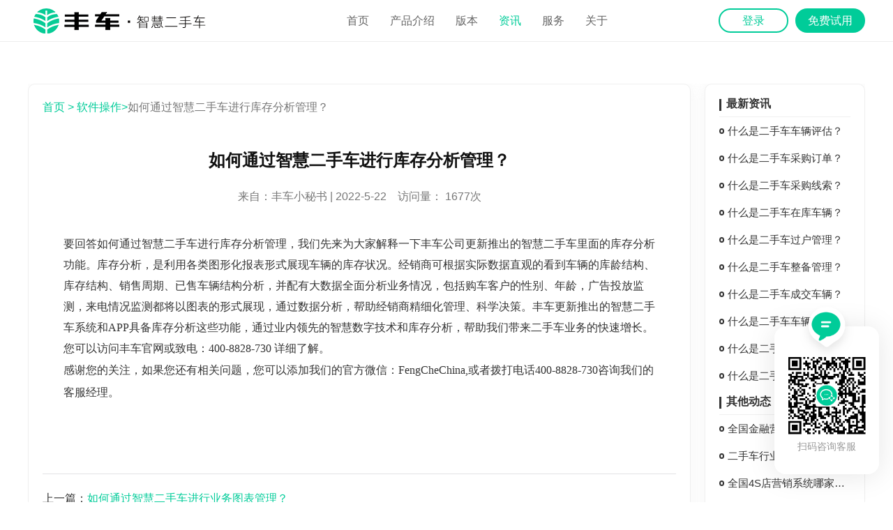

--- FILE ---
content_type: text/html; charset=utf-8
request_url: https://ecarsoft.com/newsview-id-903
body_size: 26223
content:



<!DOCTYPE html>
<html lang="zh-cmn-Hans"><head><meta http-equiv="Content-Type" content="text/html; charset=UTF-8">
    <title>如何通过智慧二手车进行库存分析管理？-软件操作-如何通过智慧二手车进行库存分析管理？</title>
    
    <meta name="viewport" content="width=device-width, initial-scale=1">
    <meta name="renderer" content="webkit">
    <meta name="force-rendering" content="webkit">
    <meta name="description" content="智慧二手车系统是一款专门针对二手车行业的智慧营销管理系统,通过集成二手车评估采购、二手车库存管理、二手车销售、企业微信营销等多种渠道进而完成业务和客户管理和营销,帮助提升二手车业务量和二手车利润.可免费试用,智慧二手车系统是一款专门针对二手车行业的智慧营销管理系统">
    <meta name="keywords" content="如何通过智慧二手车进行库存分析管理？,软件操作,二手车管理系统,二手车管理软件,企业微信CRM,客户关系管理,销售管理">
    <meta name="applicable-device" content="pc,mobile">
    <meta property="og:locale" content="zh_CN">
    <meta property="og:type" content="website">
    <meta property="og:title" content="如何通过智慧二手车进行库存分析管理？-软件操作-二手车管理系统,二手车管理软件,企业微信CRM,客户关系管理,销售管理">
    <meta property="og:description" content="智慧二手车系统是一款专门针对二手车行业的智慧营销管理系统,通过集成二手车评估采购、二手车库存管理、二手车销售、企业微信营销等多种渠道进而完成业务和客户管理和营销,帮助提升二手车业务量和二手车利润.可免费试用,智慧二手车系统是一款专门针对二手车行业的智慧营销管理系统">
    <meta property="og:url" content="http://www.ecarsoft.com/">
    <meta property="og:site_name" content="二手车管理系统">
    <meta property="og:image" content="./images/logo.png">

    <link rel="Shortcut Icon" href="images/favicon.ico" sizes="32x32">
    <!-- 首页独有，不需要放入公共头部 -->
    <link rel="stylesheet" href="./css/swiper.min.css">
    <link rel="stylesheet" href="./css/index.css" type="text/css">
    <link rel="stylesheet" href="./css/product.css" type="text/css">
    
    <link rel="stylesheet" href="./css/style.css" type="text/css">
    <link rel="stylesheet" href="./css/font.css">

    <link rel="stylesheet" href="./css/newsview.css">

    <script type="text/javascript" src="js/top.js"></script>
</head>

<body>
    <!-- 顶部导航 -->
    



<!-- 顶部导航 -->

 


<div class="fc-div-box topHeader">
	<div class="content-wrapper">
		<div class="fc-div-content fc-div-text">
			<div class="logo sc-bxivhb">
				<a href="/"><img src="images/index/logo1.png" alt=""></a>
			</div>
			<div class="nav-list sc-bxivhb gepbvZ">
				<div class="nav-item "  >
					<a href="/">
						<div class="link">首页</div>
					</a>
				</div>
				<div class="nav-item  ">
					<a href="Product">
						<div class="link">
							产品介绍
						</div>
					</a>
				</div>
				<div class="nav-item  ">
					<a href="Question">
						<div class="link">版本</div>
					</a>
				</div>
			 <div class="nav-item  active">
					<a href="NewsList">
						<div class="link">资讯</div>
					</a>
				</div> 

				<div class="nav-item  ">
					<a href="Service" rel="nofollow">
						<div class="link">服务</div>
					</a>
				</div>

				<div class="nav-item  ">
					<a href="About" rel="nofollow">
						<div class="link">关于</div>
					</a>
				</div>
			</div>
			<div class="btn-wrapper">
				<a href="https://c5.cars168.net/Admin/" target="_blank" rel="nofollow">
					<div class="btn cauyYL">登录</div>
				</a> <a href="javascript:void(0)" class="Open-Btn"  id="ID-Open-Btn"  rel="nofollow">
					<div class="btn btn-stlyle">免费试用</div>
				</a>

			</div>
		</div>
		<span style="display: table; clear: both"></span>
	</div>
</div>


<!--h5开始-->

<div class="sc-gZMcBi cgPxYY">
    <div class="sc-gqjmRU dcnzBD"><a title="专业的二手车管理系统" href="#" style="padding-top: 8px;"><img src="images/index/logo1.png" alt="二手车管理系统,二手车管理软件,企业微信CRM,客户关系管理,销售管理"></a>
        <div class="m_menu"><i class="iconfont iconyidongduan-caidan" style="font-size: 24px;"></i></div>
    </div>
    <div class="sc-cSHVUG hyzBlh">
        <a href="/" title="crm软件首页">
            <div class="sc-jTzLTM OOssU">首页<i class="iconfont iconyidongduan-youjiantou1"></i></div>
		</a>
		<a href="product" title="产品功能介绍">
            <div class="sc-jTzLTM OOssU">产品介绍<i class="iconfont iconyidongduan-youjiantou1"></i></div>
		</a>
		 <a href="newslist" rel="nofollow" title="资讯动态">
            <div class="sc-jTzLTM OOssU">资讯动态<i class="iconfont iconyidongduan-youjiantou1"></i></div>
		</a> 
		<a href="question" rel="nofollow" title="产品价格">
            <div class="sc-jTzLTM OOssU">版本<i class="iconfont iconyidongduan-youjiantou1"></i></div>
		</a>
		
        <a href="service" rel="nofollow" title="智慧二手车的服务">
            <div class="sc-jTzLTM OOssU">客户服务<i class="iconfont iconyidongduan-youjiantou1"></i></div>
		</a>
        <a href="about" rel="nofollow" title="关于智慧二手车系统">
            <div class="sc-jTzLTM OOssU">关于<i class="iconfont iconyidongduan-youjiantou1"></i></div>
        </a>
    </div>
</div>

<!--H5结束-->






<!-- 侧边栏 -->
 

<div class="sc-kGXeez bSemjO">
	<div style="width: 0; height: 0; overflow: hidden"></div>
	<div class="wechatCode sc-ckVGcZ gKLRFS">
		<img src="images/index/spokesman-1217.png" alt="二手车管理系统软件" class="spokesman">
		<img src="images/wework_chat_green.png" alt="智慧二手车软件试用" class="qrcode">
		<div class="acticons"><span class="help-onebyone">扫码咨询客服</span></div>
	</div>
</div>


<!--H5开始-->
<div class="sc-box-div m-BaSeBox">
    <ul class="ul-box-mobile ul-box-content">
        <li style="position:relative" class="qr-code-trigger sc-menu li-mobile-menu">
            <div class="suspension-icon"><i class="iconfont iconweixin"></i></div>
            <div class="suspension-desc"><span>一对一咨询</span></div>
            <div class="qr-code">
                <img src="./images/saoma.png" alt="智慧二手车系统试用" class="qrcode">
                <div class="acticons"><span class="help-onebyone">咨询客服</span></div>
                
                <span style="color: #00cc99;">长按保存<br>微信扫码立即咨询</span>
            </div>
        </li>
        <li class="sc-menu li-mobile-menu">
            <a href="tel:021-66180756" id="phone" ref="nofollow" title="电话咨询">
                <div class="suspension-icon"><i class="iconfont icondianhuazixun1"></i></div>
                <div class="suspension-desc" style="margin-top:2px"><span>电话咨询</span></div>
            </a>
        </li>

        <li class="sc-menu li-mobile-menu">
            <a href="javascript:void(0)" class="Open-Btn"  id="ID-Open-Btn" rel="noopener noreferrer nofollow" title="二手车软件试用">
                <div class="suspension-icon"><i class="iconfont iconmianfeishiyong"></i></div>
                <div class="suspension-desc"><span>免费体验</span></div>
            </a>
        </li>
        
    </ul>
</div>
<!--H5结束-->






 




  	 
        <!--您的内容区域-->

		<main class="container clearfix">
	<div class="news">
		<div class="newsBox">
			<div class="service">
				<div style="width: 100%; margin: 0 auto 20px; color: #777;">
					<a href="index">首页 &gt;</a> <a href="newslist-classid-010302">软件操作&gt;</a>如何通过智慧二手车进行库存分析管理？
				</div>
				<h1 class="news_title">如何通过智慧二手车进行库存分析管理？</h1>
				<p class="news_date">来自：丰车小秘书  |  2022-5-22&nbsp&nbsp&nbsp&nbsp访问量： 1677次  </p>
				<div class="media_details">
					 要回答如何通过智慧二手车进行库存分析管理，我们先来为大家解释一下丰车公司更新推出的智慧二手车里面的库存分析功能。库存分析，是利用各类图形化报表形式展现车辆的库存状况。经销商可根据实际数据直观的看到车辆的库龄结构、库存结构、销售周期、已售车辆结构分析，并配有大数据全面分析业务情况，包括购车客户的性别、年龄，广告投放监测，来电情况监测都将以图表的形式展现，通过数据分析，帮助经销商精细化管理、科学决策。丰车更新推出的智慧二手车系统和APP具备库存分析这些功能，通过业内领先的智慧数字技术和库存分析，帮助我们带来二手车业务的快速增长。您可以访问丰车官网或致电：400-8828-730 详细了解。
                     <p>
                      感谢您的关注，如果您还有相关问题，您可以添加我们的官方微信：FengCheChina,或者拨打电话400-8828-730咨询我们的客服经理。
                     </p>
				</div>
				
                    <div class="media_page">
                        <div class="page_next">
                        	   
                            	上一篇：<a href="newsview-id-902">如何通过智慧二手车进行业务图表管理？</a>
							
                            
                        </div>
                        <div class="page_next">
                        	
                            	  
                            	下一篇：<a href="newsview-id-904">如何通过智慧二手车进行财务报表管理？</a>
							
                            
                        </div>
                    </div>
                   
			</div>

		</div>
		<aside class="container-aside">
			    
			<div class="card-box common-shadow-box">
				<div class="card-header clearfix">
					<div class="card-header__title">最新资讯</div>
					 
				</div>
				
                
					                <a title="什么是二手车车辆评估？" href="newsview-id-1028" target="_blank">
						                <div class="card-body">
							                <div class="recent-news">
								                <div class="icon"></div>
								                <div class="text text-one-line dot-txt">什么是二手车车辆评估？</div>
							                </div>
						                </div>
					                </a>
                            
					                <a title="什么是二手车采购订单？" href="newsview-id-1027" target="_blank">
						                <div class="card-body">
							                <div class="recent-news">
								                <div class="icon"></div>
								                <div class="text text-one-line dot-txt">什么是二手车采购订单？</div>
							                </div>
						                </div>
					                </a>
                            
					                <a title="什么是二手车采购线索？" href="newsview-id-1026" target="_blank">
						                <div class="card-body">
							                <div class="recent-news">
								                <div class="icon"></div>
								                <div class="text text-one-line dot-txt">什么是二手车采购线索？</div>
							                </div>
						                </div>
					                </a>
                            
					                <a title="什么是二手车在库车辆？" href="newsview-id-1025" target="_blank">
						                <div class="card-body">
							                <div class="recent-news">
								                <div class="icon"></div>
								                <div class="text text-one-line dot-txt">什么是二手车在库车辆？</div>
							                </div>
						                </div>
					                </a>
                            
					                <a title="什么是二手车过户管理？" href="newsview-id-1024" target="_blank">
						                <div class="card-body">
							                <div class="recent-news">
								                <div class="icon"></div>
								                <div class="text text-one-line dot-txt">什么是二手车过户管理？</div>
							                </div>
						                </div>
					                </a>
                            
					                <a title="什么是二手车整备管理？" href="newsview-id-1023" target="_blank">
						                <div class="card-body">
							                <div class="recent-news">
								                <div class="icon"></div>
								                <div class="text text-one-line dot-txt">什么是二手车整备管理？</div>
							                </div>
						                </div>
					                </a>
                            
					                <a title="什么是二手车成交车辆？" href="newsview-id-1022" target="_blank">
						                <div class="card-body">
							                <div class="recent-news">
								                <div class="icon"></div>
								                <div class="text text-one-line dot-txt">什么是二手车成交车辆？</div>
							                </div>
						                </div>
					                </a>
                            
					                <a title="什么是二手车车辆档案？" href="newsview-id-1021" target="_blank">
						                <div class="card-body">
							                <div class="recent-news">
								                <div class="icon"></div>
								                <div class="text text-one-line dot-txt">什么是二手车车辆档案？</div>
							                </div>
						                </div>
					                </a>
                            
					                <a title="什么是二手车销售订单？" href="newsview-id-1020" target="_blank">
						                <div class="card-body">
							                <div class="recent-news">
								                <div class="icon"></div>
								                <div class="text text-one-line dot-txt">什么是二手车销售订单？</div>
							                </div>
						                </div>
					                </a>
                            
					                <a title="什么是二手车销售线索？" href="newsview-id-1019" target="_blank">
						                <div class="card-body">
							                <div class="recent-news">
								                <div class="icon"></div>
								                <div class="text text-one-line dot-txt">什么是二手车销售线索？</div>
							                </div>
						                </div>
					                </a>
                            


                <div class="card-header clearfix">
					<div class="card-header__title">其他动态</div>
					 
				</div>
				
                
					                <a title="全国金融营销系统哪家口碑最好?" href="newsview-id-1894" target="_blank">
						                <div class="card-body">
							                <div class="recent-news">
								                <div class="icon"></div>
								                <div class="text text-one-line dot-txt">全国金融营销系统哪家口碑最好?</div>
							                </div>
						                </div>
					                </a>
                            
					                <a title="二手车行业:预算管理软件轻松实现管理战略化" href="newsview-id-434" target="_blank">
						                <div class="card-body">
							                <div class="recent-news">
								                <div class="icon"></div>
								                <div class="text text-one-line dot-txt">二手车行业:预算管理软件轻松实现管理战略化</div>
							                </div>
						                </div>
					                </a>
                            
					                <a title="全国4S店营销系统哪家口碑最好?" href="newsview-id-2034" target="_blank">
						                <div class="card-body">
							                <div class="recent-news">
								                <div class="icon"></div>
								                <div class="text text-one-line dot-txt">全国4S店营销系统哪家口碑最好?</div>
							                </div>
						                </div>
					                </a>
                            
					                <a title="润东汽车集团有限公司智慧二手车数字化系统解决方案-方案分享" href="newsview-id-1030" target="_blank">
						                <div class="card-body">
							                <div class="recent-news">
								                <div class="icon"></div>
								                <div class="text text-one-line dot-txt">润东汽车集团有限公司智慧二手车数字化系统解决方案-方案分享</div>
							                </div>
						                </div>
					                </a>
                            
					                <a title="全国经销商集团管理系统哪家信得过?" href="newsview-id-2085" target="_blank">
						                <div class="card-body">
							                <div class="recent-news">
								                <div class="icon"></div>
								                <div class="text text-one-line dot-txt">全国经销商集团管理系统哪家信得过?</div>
							                </div>
						                </div>
					                </a>
                            
					                <a title="智慧二手车：汽车数字化营销助力汽车企业解决营销难题" href="newsview-id-1669" target="_blank">
						                <div class="card-body">
							                <div class="recent-news">
								                <div class="icon"></div>
								                <div class="text text-one-line dot-txt">智慧二手车：汽车数字化营销助力汽车企业解决营销难题</div>
							                </div>
						                </div>
					                </a>
                            
					                <a title="二手车行业:二手车软件哪家好？二手车软件怎么选？" href="newsview-id-362" target="_blank">
						                <div class="card-body">
							                <div class="recent-news">
								                <div class="icon"></div>
								                <div class="text text-one-line dot-txt">二手车行业:二手车软件哪家好？二手车软件怎么选？</div>
							                </div>
						                </div>
					                </a>
                            
					                <a title="全国厂商业务系统哪家靠谱?" href="newsview-id-1951" target="_blank">
						                <div class="card-body">
							                <div class="recent-news">
								                <div class="icon"></div>
								                <div class="text text-one-line dot-txt">全国厂商业务系统哪家靠谱?</div>
							                </div>
						                </div>
					                </a>
                            
					                <a title="湖北东峻实业集团有限公司智慧二手车数字化系统解决方案-方案分享" href="newsview-id-1167" target="_blank">
						                <div class="card-body">
							                <div class="recent-news">
								                <div class="icon"></div>
								                <div class="text text-one-line dot-txt">湖北东峻实业集团有限公司智慧二手车数字化系统解决方案-方案分享</div>
							                </div>
						                </div>
					                </a>
                            
					                <a title="全国金融企业微信哪家更专业?" href="newsview-id-1848" target="_blank">
						                <div class="card-body">
							                <div class="recent-news">
								                <div class="icon"></div>
								                <div class="text text-one-line dot-txt">全国金融企业微信哪家更专业?</div>
							                </div>
						                </div>
					                </a>
                            
					                <a title="二手车功能架构分析" href="newsview-id-554" target="_blank">
						                <div class="card-body">
							                <div class="recent-news">
								                <div class="icon"></div>
								                <div class="text text-one-line dot-txt">二手车功能架构分析</div>
							                </div>
						                </div>
					                </a>
                            
					                <a title="解读：经济下行压力加大 高质量发展大势未变" href="newsview-id-279" target="_blank">
						                <div class="card-body">
							                <div class="recent-news">
								                <div class="icon"></div>
								                <div class="text text-one-line dot-txt">解读：经济下行压力加大 高质量发展大势未变</div>
							                </div>
						                </div>
					                </a>
                            
					                <a title="全国二手车网站哪家口碑最好?" href="newsview-id-1733" target="_blank">
						                <div class="card-body">
							                <div class="recent-news">
								                <div class="icon"></div>
								                <div class="text text-one-line dot-txt">全国二手车网站哪家口碑最好?</div>
							                </div>
						                </div>
					                </a>
                            
					                <a title="石家庄汇丰汽车贸易有限公司智慧二手车数字化系统解决方案-方案分享" href="newsview-id-1392" target="_blank">
						                <div class="card-body">
							                <div class="recent-news">
								                <div class="icon"></div>
								                <div class="text text-one-line dot-txt">石家庄汇丰汽车贸易有限公司智慧二手车数字化系统解决方案-方案分享</div>
							                </div>
						                </div>
					                </a>
                            
					                <a title="无锡中升仕豪汽车销售有限公司智慧二手车数字化系统解决方案-方案分享" href="newsview-id-1473" target="_blank">
						                <div class="card-body">
							                <div class="recent-news">
								                <div class="icon"></div>
								                <div class="text text-one-line dot-txt">无锡中升仕豪汽车销售有限公司智慧二手车数字化系统解决方案-方案分享</div>
							                </div>
						                </div>
					                </a>
                            



					 
			</div>
		</aside>
	</div>
	</main>




    
 





 
	

 


    <!-- 底部 -->
     



 
 <footer class="Home-PC-bottomBanner">
      <div class="Home-PC-bottomBanner-main aos-init aos-animate" data-aos="fade">
            <div class="Home-PC-bottomBanner-title">立即免费试用智慧二手车系统，提升二手车销量和毛利吧！</div>
            <a class="Home-PC-bottomBanner-btn  Open-Btn  "  rel="noopener noreferrer nofollow" title="免费试用crm系统" >免费试用</a>
        </div>
        

 
    </footer>

       <div style="background:#000;width:100%; height:130px; text-align:center; padding-top:30px;">
           
           <div class="Home-PC-bottomBanner-pub" style="height: 30px;  line-height:2;    ">
            
                   <p style="white-space:normal;text-align:center;">
                    CopyRight &copy; 2026 All Right Reserved 丰车&copy;2015-2021&nbsp; &nbsp;地址：中国上海市杨浦区国权北路1688号湾谷A4栋15层&nbsp;&nbsp;电话：021-66180756
                    </p>
   
                    <p style="white-space:normal;text-align:center;margin:0px auto;width:1200px;color:#939393;">
                        <a style="color:#939393;padding-left:15px;" href="http://beian.miit.gov.cn/" target="_blank"><span>沪ICP备15048050号-1</span></a> <a target="_blank" href="http://www.beian.gov.cn/portal/registerSystemInfo?recordcode=31011302005149" style="color:#939393;text-decoration:none;height:20px;line-height:20px;"><img src="images/wanganbeian.png" /><span style="height:20px;line-height:20px;margin:0px 0px 0px 5px;">沪公网安备 31011302005149号</span></a> <span style="padding-left:15px;">增值电信经营许可证编号：合字B2-20210198</span> 
                    </p>

                    <p style="white-space:normal;text-align:center;margin:0px auto;width:1200px;color:#939393;">
                       友情链接： <a style="color:#939393;padding-left:15px;" href="http://www.fengchenet.com/" target="_blank"><span>丰车</span></a>  
                        <a style="color:#939393;padding-left:15px;" href="http://www.fengchepai.com/" target="_blank"><span>全国拍</span></a> 
                         <a style="color:#939393;padding-left:15px;" href="http://www.66haoche.com/" target="_blank"><span>好车网</span></a> 
                          <a style="color:#939393;padding-left:15px;" href="https://www.yiche.com/" target="_blank"><span>易车</span></a> 
                          

                           
                    </p>




          </div>

       </div>


    <script type="text/javascript" src="js/jquery.min.js"></script>
  <script type="text/javascript" src="js/layer1.9/layer.js"></script>


    <script>

    function OpenBox(strType, strContent) {
    layer.open({
        title: false,
        type: strType,
        area: ['900px', '450px'],
        fixed: true, //不固定
        maxmin: false,
        closeBtn: 0, //不显示关闭按钮
        shadeClose: true, //开启遮罩关闭
        content: strContent
      });
    }

   
    $(function(){

        $(".Open-Btn").click(
           function(){
               OpenBox(2, 'Message.aspx?fromarea=来自智慧二手车产品网站')
           }

        );
    })
 

    </script>



    <!-- 底部 -->
    
    <!--footer over-->
 


</body></html>

--- FILE ---
content_type: text/css
request_url: https://ecarsoft.com/css/index.css
body_size: 26160
content:
/* 棣栭〉鐙湁鐨勬牱寮� */
.indexBox {
    box-sizing: border-box;
    position: relative;
    margin-left: auto;
    margin-right: auto;
    padding-left: 0px;
    padding-right: 0px;
    max-width: 1200px
}

.swiper-pagination {
    display: flex;
    justify-content: center;
    height: 3px;
    overflow: hidden;
}

.my-bullet {
    box-sizing: content-box;
    -ms-flex: 0 1 auto;
    flex: 0 1 auto;
    width: 30px;
    height: 3px;
    margin-right: 3px;
    margin-left: 3px;
    text-indent: -999px;
    cursor: pointer;
    background-color: #fff;
    background-clip: padding-box;
    opacity: .5;
    transition: opacity .6s ease;
}

.swiper-pagination-bullet-active {
    background: #fff !important;
    opacity: 1;
}



/* sc-component-id: sc-fAjcbJ */
.customerSay {
    margin-top: 30px;
}

.customerSay .indexBox {
    display: flex;
    flex-wrap: wrap;
}

.customerSay .box {
    width: 33.33%;
}

.customerSay .title {
    width: -webkit-fit-content;
    width: -moz-fit-content;
    width: fit-content;
    font-size: 24px;
    font-weight: 500;
    color: rgba(162, 177, 190, 1);
    line-height: 33px;
    padding-left: 25px;
    position: relative;
    margin-bottom: 60px;
}

.customerSay .title img {
    position: absolute;
    right: 0;
    top: -10px;
}

.customerSay .comment-item {
    margin-bottom: 60px;
    min-height: 200px;
}

.customerSay .comment-item .comment {
    box-sizing: border-box;
    min-height: 300px;
    height: 100%;
    width: 90%;
    margin: 0 auto;
    background: rgba(255, 255, 255, 1);
    box-shadow: 0px 10px 30px 0px rgba(49, 83, 212, 0.1);
    border-radius: 5px;
    padding: 40px;
}

.customerSay .comment-item .comment p {
    font-size: 14px;
    font-weight: 400;
    color: rgba(13, 25, 36, 1);
    line-height: 32px;
    text-align: justify;
    position: relative;
    padding-left: 10px;
    margin-top: 20px;
}

.customerSay .comment-item .comment p:before {
    position: absolute;
    content: '鈥�';
    top: 2px;
    left: 0px;
    font-size: 18px;
    font-family: Helvetica;
    color: rgba(50, 65, 72, 1);
    line-height: 32px;
}

.customerSay .banner-control {
    display: -webkit-box;
    display: -webkit-flex;
    display: -ms-flexbox;
    display: flex;
    -webkit-box-pack: center;
    -webkit-justify-content: center;
    -ms-flex-pack: center;
    justify-content: center;
    margin-bottom: 100px;
}



.customerSay .banner-control .iconfont:hover {
    color: #fff;
    background: #00cc99;
}

.customerSay .banner-control .iconfont:first-child {
    margin-right: 20px;
}


.customerSay .headimg {
    width: 50px;
    height: 50px;
    border-radius: 25px;
    overflow: hidden;
    margin-right: 10px;
    float: left;
}

.customerSay .comment b {
    display: block;
}
.customerSay .comment span{font-size: 14px; color: #999;}



/* sc-component-id: customerSay */


.mycustomer .partner-wrap {
padding: 100px 0;
background-color: #FFFFFF;
}

@media (max-width:48em) {
.mycustomer .partner-wrap {
padding: 60px 0;
}
.customerSay .box{width: 100%;}
}

.mycustomer .partner-wrap .part-title {
font-weight: 500;
color: rgba(13, 25, 36, 1);
font-size: 36px;
text-align: center;
margin-bottom:10px ;

}

@media (max-width:48em) {
.mycustomer .partner-wrap .part-title {
font-weight: 400;
margin-bottom: 23px;
padding: 0px 31px;

}

.mycustomer .partner-wrap .part-title::after {
content: '';
width: 40px;
display: block;
height: 2px;
background: #00cc99;
border-radius: 3px;
margin: 0 auto;
margin-top: 5px;
}
}

.mycustomer .partner-wrap .part-item-wrap {
display: -webkit-box;
display: -webkit-flex;
display: -ms-flexbox;
display: flex;
-webkit-box-pack: center;
-webkit-justify-content: center;
-ms-flex-pack: center;
justify-content: center;
width: 1192px;
-webkit-flex-wrap: wrap;
-ms-flex-wrap: wrap;
flex-wrap: wrap;
margin: 0 auto;
margin-top: 35px;
}

@media (max-width:48em) {
.mycustomer .partner-wrap .part-item-wrap {
width: 340px;
}
}

.mycustomer .partner-wrap .part-item-wrap .part-item {
width: 200px;
background: rgba(255, 255, 255, 1);
height: 80px;
margin-right: 47px;
margin-top: 30px;
display: -webkit-box;
display: -webkit-flex;
display: -ms-flexbox;
display: flex;
-webkit-align-items: center;
-webkit-box-align: center;
-ms-flex-align: center;
align-items: center;
-webkit-box-pack: center;
-webkit-justify-content: center;
-ms-flex-pack: center;
justify-content: center;
}



@media (max-width:48em) {
.mycustomer .partner-wrap .part-item-wrap .part-item {
width: 100px;
height: 40px;
margin-right: 20px;
margin-top: 7px;
margin-bottom: 8px;
}

.mycustomer .partner-wrap .part-item-wrap .part-item:nth-child(3n) {
margin-right: 0;
}

.mycustomer .partner-wrap .part-item-wrap .part-item:nth-child(5n) {
margin-right: 20px;
}

.mycustomer .partner-wrap .part-item-wrap .part-item:nth-child(15n) {
margin-right: 0;
}


}

/* sc-component-id: sc-jAaTju */
.UAVox {
min-width: 300px;
flex: 1;
display: -webkit-box;
display: -webkit-flex;
display: -ms-flexbox;
display: flex;
-webkit-flex-direction: column;
-ms-flex-direction: column;
flex-direction: column;
background: #fff;
box-shadow: 0px 10px 30px 0px rgba(49, 83, 212, 0.1);
margin: 0 10px;
flex-wrap: wrap;
}


.UAVox:first-child {
margin-top: 0;
}

.UAVox .header {
height: 90px;
display: -webkit-box;
display: -webkit-flex;
display: -ms-flexbox;
display: flex;
-webkit-flex-direction: column;
-ms-flex-direction: column;
flex-direction: column;
-webkit-box-pack: center;
-webkit-justify-content: center;
-ms-flex-pack: center;
justify-content: center;
padding-left: 30px;
background-color: #00cc99;
background-position: right;
background-repeat: no-repeat;
}

.UAVox .header span:first-child {
font-size: 16px;
font-weight: 300;
color: rgba(255, 255, 255, 1);
line-height: 22px;
}

.UAVox .header span:last-child {
font-size: 18px;
font-weight: 400;
color: rgba(255, 255, 255, 1);
line-height: 25px;
}

.UAVox .product-list>div {
border-bottom: 1px solid #eee;
}

.UAVox .product-list>div:last-child {
border-bottom: none;
}

/* sc-component-id: sc-jDwBTQ */

/* sc-component-id: sc-kgAjT */
.bMDRlo {
width: 100%;
}

.product-list-wrapper { display: flex; margin-top: 20px;}

.qywxBox .UAVox{
padding: 30px;
text-align: center;
}

@media (max-width:768px) {

.product-list-wrapper{display: initial;}
.UAVox {
    margin: 16px auto 0 auto;
    width: 100%;
}

}

.Home-PC-intro-reason-contentTitle{
font-size: 28px;
margin-bottom: 20px;
color:#00cc99;

}
.Home-PC-intro-reason-contentDesc{text-align: left; font-size: 14px; color: #666;}
.Home-PC-intro-reason-contentImg{
margin-bottom: 20px;
height: 100px;
clear: both;
overflow: hidden;

}
.Home-PC-intro-reason-contentImg img{
height: 50px;
margin-top: 20px;
}
.Home-PC-intro-reason-contentImg .iconfont{
font-size: 66px;
color:#00cc99
}





    .epyeoM {
        height: calc(100vh - 100px - 86px);
        min-height: 700px;
        max-height: 750px;
        width: 100%;
        background: url(../images/indexfunnel.png) no-repeat center bottom;
        /* background-position: center top; */
        /* background-repeat: no-repeat; */
        /* background-size: cover; */
        box-sizing: border-box;
        margin-top: 86px;
        -webkit-user-select: none;
        -moz-user-select: none;
        -ms-user-select: none;
        user-select: none;
        position: relative;
        }

        .bannerOne {
            height: calc(100vh - 100px - 86px);
            min-height: 700px;
            max-height: 750px;
            width: 100%;
            background: url(../images/banner_bg.png) no-repeat center top ;
            background-size: cover;
            box-sizing: border-box;
            margin-top: 86px;
            -webkit-user-select: none;
            -moz-user-select: none;
            -ms-user-select: none;
            user-select: none;
            position: relative;
            }
        
@media (max-width:48em) {
.epyeoM {
height: auto;
}
}

@media (max-width:48em) {
.epyeoM {
height: calc(100vh - 60px);
padding: 0 5vw;
background-position: center;
}

.epyeoM .content {
width: 100vw !important;
max-width: 100vw !important;
}

.epyeoM .content h3 {
text-align: center;
font-size: 22px !important;
}

.epyeoM .content h2 {
margin-top: 16px;
text-align: center;
font-size: 32px !important;
line-height: 1.5 !important;
}

.epyeoM .content p.desc {
display: none;
}

.epyeoM .content .control-wrapper {
-webkit-box-pack: center;
-webkit-justify-content: center;
-ms-flex-pack: center;
justify-content: center;
}

.epyeoM .financing-content {
display: -webkit-box;
display: -webkit-flex;
display: -ms-flexbox;
display: flex;
-webkit-align-items: center;
-webkit-box-align: center;
-ms-flex-align: center;
align-items: center;
-webkit-flex-direction: column;
-ms-flex-direction: column;
flex-direction: column;
margin-left: auto;
margin-right: auto;
margin-top: 6vh !important;
}

.epyeoM .financing-content h3 {
text-align: center;
font-size: 22px !important;
margin-bottom: 0;
}

.epyeoM .financing-content h2 {
margin-top: 16px;
text-align: center;
font-size: 32px !important;
line-height: 1.5 !important;
}

.epyeoM .financing-content h2 b {
display: block;
font-size: 52px;
line-height: 1;
}

.epyeoM .financing-content p.desc {
overflow: hidden;
background: #fff;
font-size: 14px;
padding: 0 8px;
}
}

@media (max-width:768px) {
.epyeoM {
background-image: url(../images/shoujiduan-1.jpg) !important;
background-size: 100%;
background-position: bottom;
margin-top: 0px !important;
}
}

.epyeoM::after {
content: "";
position: absolute;
pointer-events: none;
left: 0;
right: 0;
top: 0;
bottom: 0;
background-image: url();
background-position: center center;
background-repeat: no-repeat;
background-size: cover;
}

@media (max-width:768px) {
.epyeoM.banner-wrapper-partner {
margin-top: 0;
height: 100vh;
background-size: contain;
}
}

.epyeoM.banner-wrapper-partner::after {
background-size: 800px;
background-position: 85% 50%;
}

@media (max-width:768px) {
.epyeoM.banner-wrapper-partner::after {
background-image: none;
}
}

.epyeoM.banner-wrapper-partner .financing-content {
margin-top: 0;
display: -webkit-box;
display: -webkit-flex;
display: -ms-flexbox;
display: flex;
-webkit-flex-direction: column;
-ms-flex-direction: column;
flex-direction: column;
-webkit-box-pack: center;
-webkit-justify-content: center;
-ms-flex-pack: center;
justify-content: center;
}

.epyeoM.banner-wrapper-partner h2 {
color: #fff !important;
margin-bottom: 30px;
}

.epyeoM.banner-wrapper-partner .partner-item {
color: #fff;
font-size: 32px;
line-height: 45px;
font-weight: 400;
margin: 0;
}

.epyeoM.banner-wrapper-partner .partner-item img {
margin-bottom: 24px;
}

.epyeoM.investment-partner::after {
background-size: 600px;
}

.epyeoM>div {
height: 100%;
}

.epyeoM>div>div {
height: 100%;
}

.epyeoM .financing-content {
margin-top: 15vh;
}

.epyeoM .financing-content h3 {
font-size: 32px;
font-weight: 400;
color: #fff;
line-height: 45px;
margin-bottom: 16px;
}

.epyeoM .financing-content h2 {
-webkit-user-select: none;
-moz-user-select: none;
-ms-user-select: none;
user-select: none;
font-size: 50px;
font-weight: 500;
color: rgba(13, 25, 36, 1);
line-height: 84px;
border-bottom: none;
margin-top: 0;
margin-bottom: 24px;
}

.epyeoM .financing-content h2 b {
font-size: 72px;
font-weight: 500;
color: #ff0000;
line-height: 70px;
}

.epyeoM .financing-content .desc {
color: #fff;
font-weight: 400;
font-size: 32px;
line-height: 45px;
}

.epyeoM .content {
margin-top: 10vh;
}

@media (max-width:48em) {
.epyeoM .content {
margin-top: 6vh;
}
}

.epyeoM .content h3 {
font-size: 32px;
font-weight: 400;
color: rgba(13, 25, 36, 1);
line-height: 45px;
margin-bottom: 0px;
}

.epyeoM .content h2 {
font-size: 50px;
font-weight: 500;
color: rgba(13, 25, 36, 1);
line-height: 70px;
border-bottom: none;
margin-bottom: 20px;
}

.epyeoM .content .desc {
font-size: 20px;
font-weight: 400;
color: rgba(102, 102, 102, 1);
line-height: 21px;
}

.epyeoM .img-content {
    position: absolute;
    right: 0;
    bottom: 0;
}

.epyeoM .img-content.img-financing {
margin-top: 6vh;
}

@media (max-width:48em) {
.epyeoM .img-content {
display: none;
}
}

.epyeoM .control-wrapper {
display: -webkit-box;
display: -webkit-flex;
display: -ms-flexbox;
display: flex;
margin-top: 5vh;
}

.epyeoM .control-wrapper .iconfont {
margin-right: 20px;
display: -webkit-inline-box;
display: -webkit-inline-flex;
display: -ms-inline-flexbox;
display: inline-flex;
border-radius: 50%;
-webkit-box-pack: center;
-webkit-justify-content: center;
-ms-flex-pack: center;
justify-content: center;
-webkit-align-items: center;
-webkit-box-align: center;
-ms-flex-align: center;
align-items: center;
width: 50px;
height: 50px;
background: #00cc99;
box-shadow: 0px 10px 20px 0px rgba(31, 49, 175, 0.2);
font-size: 14px;
color: #fff;
cursor: pointer;
}

.epyeoM .control-wrapper .btn {
cursor: pointer;
display: -webkit-inline-box;
display: -webkit-inline-flex;
display: -ms-inline-flexbox;
display: inline-flex;
-webkit-box-pack: center;
-webkit-justify-content: center;
-ms-flex-pack: center;
justify-content: center;
-webkit-align-items: center;
-webkit-box-align: center;
-ms-flex-align: center;
align-items: center;
width: 160px;
height: 50px;
border-radius: 40px;
border: 2px solid #00cc99;
background-color: #00cc99;
font-size: 16px;
font-weight: 500;
color: #fff;
line-height: 22px;
}

.epyeoM .control-wrapper .btn:hover {
background-color: #fff;
color: #00cc99;
}




.jGYXVY {
    height: calc(100vh - 100px - 86px);
    min-height: 700px;
    max-height: 750px;

    width: 100%;
    background-image: url(../images/bannner2.jpg?v=1);
    background-position: center center;
    background-repeat: no-repeat;
    background-size: cover;
    box-sizing: border-box;
    margin-top: 86px;
    -webkit-user-select: none;
    -moz-user-select: none;
    -ms-user-select: none;
    user-select: none;
    position: relative;
}



@media (max-width:48em) {
    .jGYXVY {
        height: calc(100vh - 60px);
        padding: 0 5vw;
        background-color: #172355;
        background-position:  center;
        background-size: cover;
        text-align: center;
    }

    .jGYXVY .content {
        width: 100vw !important;
        max-width: 100vw !important;
    }

    .jGYXVY .content h3 {
        text-align: center;
        font-size: 22px !important;
    }

    .jGYXVY .content h2 {
        margin-top: 16px;
        text-align: center;
        font-size: 32px !important;
        line-height: 1.5 !important;
    }

    .jGYXVY .content p.desc {
        display: none;
    }

    .jGYXVY .content .control-wrapper {
        -webkit-box-pack: center;
        -webkit-justify-content: center;
        -ms-flex-pack: center;
        justify-content: center;
    }
    
    .jGYXVY .financing-content {
        display: flex;
        align-items: center;
        justify-content: inherit !important;
        flex-direction: column;
        margin-left: auto;
        margin-right: auto;
        margin-top: 80px !important;
    }

    .jGYXVY .financing-content h3 {
        text-align: center;
        font-size: 22px !important;
        margin-bottom: 0;
    }

    .jGYXVY .financing-content h2 {
        margin-top: 16px;
        text-align: center;
        font-size: 32px !important;
        line-height: 1.5 !important;
    }

    .jGYXVY .financing-content h2 b {
        display: block;
        font-size: 52px;
        line-height: 1;
    }

    .jGYXVY .financing-content p.desc {
        overflow: hidden;
        background: #fff;
        font-size: 14px;
        padding: 0 8px;
    }
}
@media (max-width:768px) {
    .jGYXVY.banner-wrapper-partner {
        margin-top: 0;
        background-size: inherit;
        background-position: top;
    }
}

.jGYXVY.banner-wrapper-partner::after {
    background-size: 800px;
    background-position: 85% 50%;
}

@media (max-width:768px) {
    .jGYXVY.banner-wrapper-partner::after {
        background-image: none;
    }
}

.jGYXVY.banner-wrapper-partner .financing-content {
    margin-top: 10vh;
    display: flex;
    flex-direction: column;
    /* justify-content: center; */
}

.jGYXVY.banner-wrapper-partner h2 {
    color: #fff !important;
    margin-bottom: 30px;
}

.jGYXVY.banner-wrapper-partner .partner-item {
    color: #fff;
    font-size:18px;
    line-height: 45px;
    font-weight: 400;
    margin: 0;
}

.jGYXVY.banner-wrapper-partner .partner-item img {
    margin-bottom: 24px;
}

.jGYXVY.investment-partner::after {
    background-size: 600px;
}

.jGYXVY>div {
    height: 100%;
}

.jGYXVY>div>div {
    height: 100%;
}

.jGYXVY .financing-content {
    margin-top: 15vh;
}

.jGYXVY .financing-content h3 {
    font-size: 32px;
    font-weight: 400;
    color: #fff;
    line-height: 45px;
    margin-bottom: 16px;
}

.jGYXVY .financing-content h2 {
    -webkit-user-select: none;
    -moz-user-select: none;
    -ms-user-select: none;
    user-select: none;
    font-size: 36px;
    font-weight: 500;
    color: rgba(13, 25, 36, 1);
    line-height: 84px;
    border-bottom: none;
    margin-top: 0;
    margin-bottom: 0;
}

.jGYXVY .financing-content h2 b {
    font-size: 72px;
    font-weight: 500;
    color: #ff0000;
    line-height: 70px;
}

.jGYXVY .financing-content .desc {
    color: #fff;
    font-weight: 400;
    font-size: 32px;
    line-height: 45px;
}

.jGYXVY .content {
    margin-top: 10vh;
}

@media (max-width:48em) {
    .jGYXVY .content {
        margin-top: 6vh;
    }
}

.jGYXVY .content h3 {
    font-size: 32px;
    font-weight: 400;
    color: rgba(13, 25, 36, 1);
    line-height: 45px;
    margin-bottom: 0px;
}

.jGYXVY .content h2 {
    font-size: 50px;
    font-weight: 500;
    color: rgba(13, 25, 36, 1);
    line-height: 70px;
    border-bottom: none;
    margin-bottom: 20px;
}

.jGYXVY .content .desc {
    font-size: 12px;
    font-weight: 400;
    color: rgba(102, 102, 102, 1);
    line-height: 21px;
}

.jGYXVY .img-content {
    margin-top: 18vh;
    height: 80vh;
    -webkit-flex: 1;
    -ms-flex: 1;
    flex: 1;
}

.jGYXVY .img-content.img-financing {
    margin-top: 6vh;
}

@media (max-width:48em) {
    .jGYXVY .img-content {
        display: none;
    }
}

.jGYXVY .control-wrapper {
    display: -webkit-box;
    display: -webkit-flex;
    display: -ms-flexbox;
    display: flex;
    margin-top: 5vh;
}

.jGYXVY .control-wrapper .iconfont {
    margin-right: 20px;
    display: -webkit-inline-box;
    display: -webkit-inline-flex;
    display: -ms-inline-flexbox;
    display: inline-flex;
    border-radius: 50%;
    -webkit-box-pack: center;
    -webkit-justify-content: center;
    -ms-flex-pack: center;
    justify-content: center;
    -webkit-align-items: center;
    -webkit-box-align: center;
    -ms-flex-align: center;
    align-items: center;
    width: 50px;
    height: 50px;
    background: #00cc99;
    box-shadow: 0px 10px 20px 0px rgba(31, 49, 175, 0.2);
    font-size: 14px;
    color: #fff;
    cursor: pointer;
}

.jGYXVY .control-wrapper .btn {
    cursor: pointer;
    display: -webkit-inline-box;
    display: -webkit-inline-flex;
    display: -ms-inline-flexbox;
    display: inline-flex;
    -webkit-box-pack: center;
    -webkit-justify-content: center;
    -ms-flex-pack: center;
    justify-content: center;
    -webkit-align-items: center;
    -webkit-box-align: center;
    -ms-flex-align: center;
    align-items: center;
    width: 160px;
    height: 50px;
    border-radius: 40px;
    border: 2px solid #fff;
    font-size: 16px;
    font-weight: 500;
    color: #fff;
    line-height: 22px;
}

.jGYXVY .control-wrapper .btn:hover {
    border: 2px solid #00cc99;
    background-color:  #00cc99;
    color: #00cc99;
}

.epXpZa {
    padding-top: 60px;
    padding-bottom: 120px;
    display: -webkit-box;
    display: -webkit-flex;
    display: -ms-flexbox;
    display: flex;
    -webkit-box-pack: center;
    -webkit-justify-content: center;
    -ms-flex-pack: center;
    justify-content: center;
    width: 100%;
}

@media (max-width:768px) {
    .epXpZa {
        padding: 0 5%;
    }
}

.epXpZa h3.desc-title {
    padding: 0 30px;
    font-size: 36px;
    font-weight: 500;
    color: rgba(13, 25, 36, 1);
    line-height: 50px;
    text-align: center;
}

@media (max-width:768px) {
    .epXpZa h3.desc-title {
        padding: 0;
        font-size: 26px;
        line-height: 1.4;
    }
}

.epXpZa p.desc-content {
    padding: 0 30px;
    font-size: 16px;
    color: rgba(102, 102, 102, 1);
    line-height: 24px;
    text-align: center;
    margin-bottom: 60px;
}

@media (max-width:768px) {
    .epXpZa p.desc-content {
        display: none;
        padding: 0 24px;
        line-height: 1.6;
    }
   
    .jGYXVY.banner-wrapper-partner .partner-item{ display: none;}
}



.dHLurd {
    /* display: -webkit-box;
    display: -webkit-flex;
    display: -ms-flexbox;
    display: flex;
    -webkit-flex-direction: column;
    -ms-flex-direction: column;
    flex-direction: column;
    -webkit-align-items: center;
    -webkit-box-align: center;
    -ms-flex-align: center;
    align-items: center; */

    display: inline-block;
}

.dHLurd div {
    width: 80px;
    height: 80px;
    display: -webkit-inline-box;
    display: -webkit-inline-flex;
    display: -ms-inline-flexbox;
    display: inline-flex;
    -webkit-box-pack: center;
    -webkit-justify-content: center;
    -ms-flex-pack: center;
    justify-content: center;
    -webkit-align-items: center;
    -webkit-box-align: center;
    -ms-flex-align: center;
    align-items: center;
    background: rgba(255, 255, 255, 1);
    box-shadow: 0px 10px 30px 0px rgba(49, 83, 212, 0.1);
    color: #0d1924;
    font-size: 34px;
    border-radius: 50%;
}

.dHLurd span {
    font-size: 14px;
    color: #666;
    margin-top: 16px;
    text-align: center;
}

.dHLurd span .iconfont {
    margin-left: 3px;
}



/* sc-component-id: sc-jhAzac */
.iaraAh {
    display: -webkit-box;
    display: -webkit-flex;
    display: -ms-flexbox;
    display: flex;
    -webkit-flex-direction: column;
    -ms-flex-direction: column;
    flex-direction: column;
    -webkit-box-pack: center;
    -webkit-justify-content: center;
    -ms-flex-pack: center;
    justify-content: center;
}

@media (max-width:768px) {
    .iaraAh {
        padding-left: 0 !important;
        -webkit-align-items: center;
        -webkit-box-align: center;
        -ms-flex-align: center;
        align-items: center;
        max-width: 100%;
    }
}

.iaraAh h3,
.iaraAh h4 {
    margin-top: 20px;
    font-size: 36px;
    font-weight: 500;
    color: rgba(13, 25, 36, 1);
    line-height: 42px;
}

@media (max-width:768px) {

    .iaraAh h3,
    .iaraAh h4 {
        margin-top: 12px;
        padding-left: 0 !important;
        -webkit-align-items: center;
        -webkit-box-align: center;
        -ms-flex-align: center;
        align-items: center;
        text-align: center;
        font-size: 26px;
    }
}

.iaraAh h4 {
    font-size: 28px;
    font-weight: 400;
}

.iaraAh p {
    padding-top: 10px;
    color: #666;
    font-size: 16px;
}

@media (max-width:768px) {
    .iaraAh h4 {font-size: 18px;}
    .iaraAh p {
        display: none;
    }
}

.iaraAh>div {
    padding-top: 20px ;
    text-align: center;
}

@media (max-width:768px) {
    .iaraAh>div {
        -webkit-box-pack: center;
        -webkit-justify-content: center;
        -ms-flex-pack: center;
        justify-content: center;
        margin: 16px 0 0 0;
    }
}

.iaraAh>div>div {
    margin-right: 50px;
}



.iaraAh>div>div:last-child {
    margin-right: 32px;
    margin-right: 0px;
}
.related {
    height: 1170px;
    background-color: #f8f9fb;
    padding-top: 70px;
    box-sizing: border-box;
}
.action-p1 {
    text-align: center;
    font-size: 32px;
    color: #000;
}
.action-p2 {
    text-align: center;
    margin: 21px 0 56px;
    font-size: 18px;
    color: #54545A;
}
.related-part {
    max-width: 1200px;
    margin: auto;
    height: 740px;
}
.related-card {
    width: 366px;
    height: 350px;
    background-color: #ffffff;
    border-radius: 6px;
    float: left;
    margin-right: 50px;
    margin-bottom: 50px;
    box-sizing: border-box;
    border: 2px solid #FFFFFF;
    box-shadow: 0px 10px 30px 0px rgba(49, 83, 212, 0.1);
    padding: 30px 30px 0px 30px;
}
.related-card:nth-child(3n){margin-right: 0;}

.related-card-img {
    text-align: center;
    margin-bottom: 20px;
}
.related-card-img i{font-size: 40px; color: #00cc99;}
.related-card-title1 {
    font-size: 24px;
    font-weight: bold;
    color: #141E38;
    line-height: 25px;
    text-align: center;
    margin-bottom: 34px;
}
.related-card-text {
    font-size: 18px;
    font-weight: 400;
    color: #5C6276;
    line-height: 30px;
}

@media (max-width:768px) {
    .iaraAh>div>div {
        margin-right: 16px;
    }
    .related-card{width: 90%; margin: 40px auto; float: none;}
    .related-part,.related{height: auto;}
    .related-card:nth-child(3n){margin-right: auto;}
}

.Home-PC-intro-reason-contentImg i{color:#00cc99;font-size:50px; padding-top: 20px;}

--- FILE ---
content_type: text/css
request_url: https://ecarsoft.com/css/product.css
body_size: 24414
content:
.doufuBox {
    padding: 100px 0;
    background-color: #F8F9FB;
}

    .doufuBox .title {
        padding: 0 38px 40px;
        text-align: center;
    }

        .doufuBox .title h4 {
            font-size: 36px;
            font-weight: 500;
            color: #333;
            line-height: 50px;
            margin-top: 0;
        }

        .doufuBox .title p {
            margin-top: 24px;
            font-size: 16px;
            color: #999
        }

    .doufuBox .jizhi {
        margin: 0 auto 60px;
        max-width: 1200px;
        display: flex;
    }

        .doufuBox .jizhi li {
            flex: 1;
            box-shadow: 5px 10px 30px 0px rgba(70, 71, 75, 0.1);
            margin: 0 10px;
            background-color: #fff;
            text-align: center;
            padding: 20px;
            list-style: none;
        }

            .doufuBox .jizhi li .iconfont {
                font-size: 80px;
                color: #00cc99;
            }

            .doufuBox .jizhi li h4 {
                font-size: 26px;
                font-weight: 300;
                color: #0D1924;
            }

            .doufuBox .jizhi li p {
                font-size: 14px;
                color: #666;
                line-height: 30px;
                text-align: left;
            }

/* .section {
                width: 1200px;
                margin: 0 auto;
            } */
.section .qw-col {
    display: table;
    height: 100%;
    flex: 1;
}

.section .text {
    max-width: 500px;
}

.section .qw-container {
    width: 1200px;
    margin: 0 auto;
    overflow: hidden;
    padding: 60px 0;
    align-items: center;
    display: flex;
    justify-content: space-between;
}

.section:nth-child(even) .qw-container {
    flex-direction: row-reverse;
}

.section .img, .section .text {
    vertical-align: middle;
    display: table-cell;
}

.section .img, .section .title {
    font-size: 26px;
    margin-bottom: 40px;
    padding-left: 15px;
}

</style >

<style >
.getCustomers {
    display: flex;
    align-items: center;
}

.getCustomers img {
    height: 450px;
}

/* sc-component-id:  */
.pr-h3-title {
    margin-bottom: 0;
}

@media ( min-width :0px) {
    .pr-h3-title {
        margin-top: 47px;
    }
}

@media ( min-width :600px) {
    .pr-h3-title {
        margin-top: 94px;
    }
}

@media ( min-width :960px) {
    .pr-h3-title {
        margin-top: 110px;
    }
}

.pr-h1-title {
    margin-top: 0;
    margin-bottom: 0;
    text-align: center;
}

.fqmXzs {
    margin-top: 12px;
}

.pr-text-result {
    margin-top: 0;
    margin-bottom: 0;
    font-size: 20px;
    font-weight: 600;
}

.NxbxQ {
    padding-top: 72px;
    text-align: center;
}

.cpiWCi {
    color: #666;
    margin-top: 10px;
    font-size: 20px;
}

.bGaCAu {
    font-size: 22px;
    font-weight: 600;
}

.bqVlbr {
    color: #666;
    margin-top: 12px;
}

.kEGFSw {
    width: 700px;
}

.ghHqk {
    text-align: center;
}

.khEhgN {
    display: inline-block;
    position: relative;
    margin-top: 0;
    margin-bottom: 0;
    font-size: 36px;
}

.gcIxJt {
    position: absolute;
    bottom: 1px;
    left: 50%;
}

@media ( min-width :0px) {
    .gcIxJt {
        width: 48px;
    }
}

@media ( min-width :600px) {
    .gcIxJt {
        width: 48px;
    }
}

@media ( min-width :960px) {
    .gcIxJt {
        width: 96px;
    }
}

.gGqviu {
    position: absolute;
    bottom: 0;
}

@media ( min-width :0px) {
    .gGqviu {
        left: calc(100% + 13px);
    }
}

@media ( min-width :600px) {
    .gGqviu {
        left: calc(100% + 13px);
    }
}

@media ( min-width :960px) {
    .gGqviu {
        left: calc(100% + 30px);
    }
}

@media ( min-width :0px) {
    .gGqviu {
        width: 75px;
    }
}

@media ( min-width :600px) {
    .gGqviu {
        width: 75px;
    }
}

@media ( min-width :960px) {
    .gGqviu {
        width: 125px;
    }
}

.cnKvAg {
    color: #666;
}

@media ( min-width :0px) {
    .cnKvAg {
        margin-top: 6px;
    }
}

@media ( min-width :600px) {
    .cnKvAg {
        margin-top: 6px;
    }
}

@media ( min-width :960px) {
    .cnKvAg {
        margin-top: 12px;
    }
}

@media ( min-width :0px) {
    .cnKvAg {
        font-size: 14px;
    }
}

@media ( min-width :600px) {
    .cnKvAg {
        font-size: 14px;
    }
}

@media ( min-width :960px) {
    .cnKvAg {
        font-size: 20px;
    }
}

.kIXudg {
    margin-top: 16px;
    margin-bottom: 0;
    font-size: 24px;
    font-weight: 600;
}

.fkORmH {
    max-width: 520px;
    margin-top: 32px;
}

.gVpNQk {
    line-height: 36px;
}

.iAHxwd {
    font-weight: 600;
}

.knRImH {
    color: #666;
}

.bKDlhi {
    width: 600px;
}

.cxdYAI {
    display: -webkit-box;
    display: -webkit-flex;
    display: -ms-flexbox;
    display: flex;
    -webkit-flex-direction: column;
    -ms-flex-direction: column;
    flex-direction: column;
    -webkit-align-items: center;
    -webkit-box-align: center;
    -ms-flex-align: center;
    align-items: center;
    width: 480px;
    margin-left: auto;
    margin-right: auto;
}

.jWmnBy {
    width: 320px;
}

.ePPiKG {
    font-size: 26px;
    font-weight: 600;
}

.dZQjXJ {
    color: #666;
    margin-top: 16px;
    font-size: 20px;
    line-height: 2;
    text-align: center;
}

.jrIveo {
    margin-top: 152px;
    text-align: center;
}

.hfLvzU {
    color: #666;
    font-size: 20px;
}

.ibkJmn {
    display: -webkit-box;
    display: -webkit-flex;
    display: -ms-flexbox;
    display: flex;
    -webkit-box-pack: space-around;
    -webkit-justify-content: space-around;
    -ms-flex-pack: space-around;
    justify-content: space-around;
    margin-top: 80px;
}

.gECRhZ {
    color: #fff;
    margin-top: auto;
    text-align: center;
}

.kNWlGU {
    margin-left: auto;
    margin-right: auto;
}

/* sc-component-id: sc-eXNvrr */
.iLuJtm {
    display: -webkit-box;
    display: -webkit-flex;
    display: -ms-flexbox;
    display: flex;
    -webkit-flex-direction: row;
    -ms-flex-direction: row;
    flex-direction: row;
    -webkit-align-items: center;
    -webkit-box-align: center;
    -ms-flex-align: center;
    align-items: center;
    margin-top: 0;
}

    .iLuJtm h5, .iLuJtm p, .iLuJtm img {
        margin: 0;
    }

.JYmHf {
    display: -webkit-box;
    display: -webkit-flex;
    display: -ms-flexbox;
    display: flex;
    -webkit-flex-direction: row;
    -ms-flex-direction: row;
    flex-direction: row;
    -webkit-align-items: center;
    -webkit-box-align: center;
    -ms-flex-align: center;
    align-items: center;
    margin-top: 48px;
}

    .JYmHf h5, .JYmHf p, .JYmHf img {
        margin: 0;
    }

.bnnNhX {
    display: -webkit-box;
    display: -webkit-flex;
    display: -ms-flexbox;
    display: flex;
    -webkit-flex-direction: row-reverse;
    -ms-flex-direction: row-reverse;
    flex-direction: row-reverse;
    -webkit-align-items: center;
    -webkit-box-align: center;
    -ms-flex-align: center;
    align-items: center;
    margin-top: NaNpx;
}

    .bnnNhX h5, .bnnNhX p, .bnnNhX img {
        margin: 0;
    }

/* sc-component-id: sc-cpmKsF */
.bnYaUP {
    width: 35px;
    margin-left: 30px;
}

.jjoxbr {
    width: 35px;
    margin-right: 30px;
    -webkit-transform: rotate(180deg);
    -ms-transform: rotate(180deg);
    transform: rotate(180deg);
}

/* sc-component-id: sc-kQsIoO */
.ipneNS {
    padding-top: 64px;
    text-align: center;
}

/* sc-component-id: sc-gPzReC */
.qvXy {
    display: -webkit-box;
    display: -webkit-flex;
    display: -ms-flexbox;
    display: flex;
    -webkit-flex-direction: column;
    -ms-flex-direction: column;
    flex-direction: column;
    width: 240px;
    height: 218px;
    box-sizing: border-box;
    padding-bottom: 22px;
    background: url('../images/%E5%9B%A2%E9%98%9F.png') no-repeat center/contain;
}

.jVcDMJ {
    display: -webkit-box;
    display: -webkit-flex;
    display: -ms-flexbox;
    display: flex;
    -webkit-flex-direction: column;
    -ms-flex-direction: column;
    flex-direction: column;
    width: 240px;
    height: 218px;
    box-sizing: border-box;
    padding-bottom: 22px;
    background: url('../images/%E4%B8%93%E5%88%A9.png') no-repeat center/contain;
}

.UyiIx {
    display: -webkit-box;
    display: -webkit-flex;
    display: -ms-flexbox;
    display: flex;
    -webkit-flex-direction: column;
    -ms-flex-direction: column;
    flex-direction: column;
    width: 240px;
    height: 218px;
    box-sizing: border-box;
    padding-bottom: 22px;
    background: url('../images/AI%E8%AF%AD%E9%9F%B3.png') no-repeat center/contain;
}

.bcOvBH {
    display: -webkit-box;
    display: -webkit-flex;
    display: -ms-flexbox;
    display: flex;
    -webkit-flex-direction: column;
    -ms-flex-direction: column;
    flex-direction: column;
    width: 240px;
    height: 218px;
    box-sizing: border-box;
    padding-bottom: 22px;
    background: url('../images/%E6%95%B0%E6%8D%AE%E5%AE%89%E5%85%A8.png') no-repeat center/contain;
}

/* sc-component-id: sc-jrIrqw */
.dcxrni {
    background: #fff;
    background-size: cover;
}

@media ( max-width :768px) {
    .dcxrni .ai-open-wrap {
        width: 100vw;
        padding-bottom: 0px;
        padding-top: 0px;
    }
}

.dcxrni .ai-open-wrap .ai-title {
    text-align: center;
    font-weight: 500;
    color: rgba(13, 25, 36, 1);
    font-size: 36px;
    margin-bottom: 80px;
}

@media ( max-width :768px) {
    .dcxrni .ai-open-wrap .ai-title {
        margin-top: 60px;
        font-weight: 400;
        margin-bottom: 40px;
    }

        .dcxrni .ai-open-wrap .ai-title::after {
            content: '';
            width: 40px;
            display: block;
            height: 2px;
            background: #00cc99;
            border-radius: 3px;
            margin: 0 auto;
            margin-top: 5px;
        }
}

.dcxrni .ai-open-wrap .ai-ability {
    display: -webkit-box;
    display: -webkit-flex;
    display: -ms-flexbox;
    display: flex;
    -webkit-box-pack: center;
    -webkit-justify-content: center;
    -ms-flex-pack: center;
    justify-content: center;
}

@media ( max-width :768px) {
    .dcxrni .ai-open-wrap .ai-ability {
        -webkit-flex-direction: column;
        -ms-flex-direction: column;
        flex-direction: column;
        -webkit-align-items: center;
        -webkit-box-align: center;
        -ms-flex-align: center;
        align-items: center;
        margin-bottom: 0px;
    }
}

.dcxrni .ai-open-wrap .ai-ability .ability-item-wrap {
    display: -webkit-box;
    display: -webkit-flex;
    display: -ms-flexbox;
    display: flex;
    -webkit-flex-direction: column;
    -ms-flex-direction: column;
    flex-direction: column;
    -webkit-align-items: center;
    -webkit-box-align: center;
    -ms-flex-align: center;
    align-items: center;
    width: 210px;
    margin-right: 60px;
    padding: 0 10px;
}

    .dcxrni .ai-open-wrap .ai-ability .ability-item-wrap:last-child {
        margin-right: 0;
    }

@media ( max-width :768px) {
    .dcxrni .ai-open-wrap .ai-ability .ability-item-wrap {
        width: 100%;
        padding: 0 55px;
        box-sizing: border-box;
    }
}

.dcxrni .ai-open-wrap .ai-ability .ability-item-wrap .icon {
    width: 80px;
    height: 80px;
    margin-bottom: 40px;
}

@media ( max-width :768px) {
    .dcxrni .ai-open-wrap .ai-ability .ability-item-wrap .icon {
        width: 160px;
        height: 160px;
        margin-bottom: 20px;
    }
}

.dcxrni .ai-open-wrap .ai-ability .ability-item-wrap .title {
    font-weight: 500;
    color: rgba(13, 25, 36, 1);
    font-size: 22px;
}

@media ( max-width :768px) {
    .dcxrni .ai-open-wrap .ai-ability .ability-item-wrap .title {
        font-size: 24px;
    }
}

.dcxrni .ai-open-wrap .ai-ability .ability-item-wrap .desc {
    font-size: 18px;
    font-weight: 300;
    color: rgba(102, 102, 102, 1);
    margin-top: 10px;
    font-size: 16px;
    text-align: center;
}

@media ( max-width :768px) {
    .dcxrni .ai-open-wrap .ai-ability .ability-item-wrap .desc {
        margin-top: 12px;
        font-size: 18px;
        -webkit-letter-spacing: 1px;
        -moz-letter-spacing: 1px;
        -ms-letter-spacing: 1px;
        letter-spacing: 1px;
        min-width: 0px;
        width: auto;
        font-weight: 300;
    }
}

@media ( max-width :768px) {
    .dcxrni .ai-open-wrap .ai-ability .ability-item-wrap {
        margin-right: 0;
        margin-bottom: 50px;
    }
}

/* sc-component-id: sc-hjRWVT */
.hpWVZD {
    height: 520px;
    display: -webkit-box;
    display: -webkit-flex;
    display: -ms-flexbox;
    display: flex;
    -webkit-flex-direction: row;
    -ms-flex-direction: row;
    flex-direction: row;
    -webkit-box-pack: justify;
    -webkit-justify-content: space-between;
    -ms-flex-pack: justify;
    justify-content: space-between;
    -webkit-align-items: center;
    -webkit-box-align: center;
    -ms-flex-align: center;
    align-items: center;
}

    .hpWVZD img {
        display: block;
    }

.Acgki {
    height: 520px;
    display: -webkit-box;
    display: -webkit-flex;
    display: -ms-flexbox;
    display: flex;
    -webkit-flex-direction: row-reverse;
    -ms-flex-direction: row-reverse;
    flex-direction: row-reverse;
    -webkit-box-pack: justify;
    -webkit-justify-content: space-between;
    -ms-flex-pack: justify;
    justify-content: space-between;
    -webkit-align-items: center;
    -webkit-box-align: center;
    -ms-flex-align: center;
    align-items: center;
}

    .Acgki img {
        display: block;
    }

/* sc-component-id: sc-iybRtq */
.iRrUnQ {
    margin-top: 0;
    margin-bottom: 0;
    padding-top: 16px;
    padding-bottom: 16px;
    position: relative;
}

    .iRrUnQ::after {
        content: '';
        width: 36px;
        height: 6px;
        position: absolute;
        left: 0;
        bottom: 0;
        background-color: #FDB832;
    }

@media ( max-width :768px) {
    .iRrUnQ::after {
        width: 18px;
        height: 3px;
        left: 50%;
        -webkit-transform: translateX(-50%);
        -ms-transform: translateX(-50%);
        transform: translateX(-50%);
    }
}

/* sc-component-id: sc-iQtOjA */
.iJWQtd .partner-wrap {
    padding: 100px 0;
    background-color: #FFFFFF;
}

@media ( max-width :768px) {
    .iJWQtd .partner-wrap {
        padding: 60px 0;
    }
}

.iJWQtd .partner-wrap .part-title {
    font-size: 36px;
    text-align: center;
    font-weight: 600;
}

@media ( max-width :768px) {
    .iJWQtd .partner-wrap .part-title {
        margin-bottom: 23px;
        font-size: 26px;
    }
}

.iJWQtd .partner-wrap .part-item-wrap {
    display: -webkit-box;
    display: -webkit-flex;
    display: -ms-flexbox;
    display: flex;
    -webkit-box-pack: center;
    -webkit-justify-content: center;
    -ms-flex-pack: center;
    justify-content: center;
    width: 1192px;
    -webkit-flex-wrap: wrap;
    -ms-flex-wrap: wrap;
    flex-wrap: wrap;
    margin: 0 auto;
    margin-top: 35px;
}

@media ( max-width :768px) {
    .iJWQtd .partner-wrap .part-item-wrap {
        width: 340px;
    }
}

.iJWQtd .partner-wrap .part-item-wrap .part-item {
    width: 200px;
    background: rgba(255, 255, 255, 1);
    height: 80px;
    margin-right: 47px;
    margin-top: 30px;
    display: -webkit-box;
    display: -webkit-flex;
    display: -ms-flexbox;
    display: flex;
    -webkit-align-items: center;
    -webkit-box-align: center;
    -ms-flex-align: center;
    align-items: center;
    -webkit-box-pack: center;
    -webkit-justify-content: center;
    -ms-flex-pack: center;
    justify-content: center;
}

    .iJWQtd .partner-wrap .part-item-wrap .part-item:nth-child(5n) {
        margin-right: 0;
    }

@media ( max-width :768px) {
    .iJWQtd .partner-wrap .part-item-wrap .part-item {
        width: 100px;
        height: 40px;
        margin-right: 20px;
        margin-top: 7px;
        margin-bottom: 8px;
    }

        .iJWQtd .partner-wrap .part-item-wrap .part-item:nth-child(3n) {
            margin-right: 0;
        }

        .iJWQtd .partner-wrap .part-item-wrap .part-item:nth-child(5n) {
            margin-right: 20px;
        }

        .iJWQtd .partner-wrap .part-item-wrap .part-item:nth-child(15n) {
            margin-right: 0;
        }
}

.iJWQtd .partner-wrap .part-item-wrap .part-item-mobile {
    display: none;
}

@media ( max-width :768px) {
    .iJWQtd .partner-wrap .part-item-wrap .part-item-mobile {
        display: -webkit-box;
        display: -webkit-flex;
        display: -ms-flexbox;
        display: flex;
    }
}

/* sc-component-id: */
.product-main {
    font-size: 18px;
}

@media ( max-width :768px) {
    .product-main {
        font-size: 14px;
    }
}

.product-main h1 {
    font-size: 56px;
}

@media ( max-width :768px) {
    .product-main h1 {
        font-size: 38px;
    }
}

.product-main h2 {
    font-size: 42px;
}

@media ( max-width :768px) {
    .product-main h2 {
        font-size: 28px;
    }
}

.product-main h3 {
    font-size: 36px;
}

@media ( max-width :768px) {
    .product-main h3 {
        font-size: 23px;
    }
}

.product-main h4 {
    font-size: 30px;
}

@media ( max-width :768px) {
    .product-main h4 {
        font-size: 20px;
    }
}

.product-main h5 {
    font-size: 17px;
}

.product-main h1, .product-main h2 {
    border: none;
    margin: 0;
    padding: 0;
}

.product-main h1, .product-main h2, .product-main h3, .product-main h4, .product-main h5 {
    line-height: 1.4;
}

.product-main img {
    margin: 0;
}

.product-main .carousel-indicators {
    bottom: -80px;
}

    .product-main .carousel-indicators li {
        background-color: #3154D4;
    }

/* sc-component-id: sc-cEvuZC */
.iVySIO {
    display: -webkit-box;
    display: -webkit-flex;
    display: -ms-flexbox;
    display: flex;
    -webkit-box-pack: center;
    -webkit-justify-content: center;
    -ms-flex-pack: center;
    justify-content: center;
    -webkit-align-items: center;
    -webkit-box-align: center;
    -ms-flex-align: center;
    align-items: center;
    max-width: 1200px;
    margin: 0 auto;
}

.bUHRHp {
    max-width: 1200px;
    margin: 0 auto;
}

/* sc-component-id: sc-kXeGPI */
.product-main-div {
    display: flex;
    flex-direction: column;
    align-items: center;
    color: #fff;
    background-image: url('../images/smartBg.jpg');
    background-repeat: no-repeat;
    background-size: cover;
    background-position: 50%;
}

@media ( min-width :0px) {
    .product-main-div {
        height: 88vw;
    }
}

@media ( min-width :600px) {
    .product-main-div {
        height: 620px;
    }
}

@media ( min-width :960px) {
    .product-main-div {
        height: 620px;
    }
}

@media ( min-width :0px) {
    .product-main-div {
        margin-top: 50px;
    }
}

@media ( min-width :600px) {
    .product-main-div {
        margin-top: 50px;
    }
}

@media ( min-width :960px) {
    .product-main-div {
        margin-top: 86px;
    }
}

.iIKcvt {
    background-image: url('');
    background-repeat: no-repeat;
    background-size: cover;
    background-position: 50%;
}

@media ( min-width :0px) {
    .iIKcvt {
        margin-top: 0;
        padding-bottom: 48px;
    }
}

@media ( min-width :600px) {
    .iIKcvt {
        margin-top: 0;
        padding-bottom: 48px;
    }
}

@media ( min-width :960px) {
    .iIKcvt {
        margin-top: 68px;
        padding-bottom: 24px;
    }
}

@media ( max-width :768px) {
    .iIKcvt {
        background-image: url('');
        background-position: center;
    }
}

.iaoPeV {
    background-image: url('../images/PC-%E6%99%BA%E8%83%BD%E5%8C%96%E9%94%80%E5%94%AE%E8%A7%A6%E8%BE%BE%E7%81%B0%E5%BA%95.png');
    background-repeat: no-repeat;
    background-size: cover;
    background-position: 50%;
}

@media ( min-width :0px) {
    .iaoPeV {
        padding-top: 0;
        padding-bottom: 110px;
    }
}

@media ( min-width :600px) {
    .iaoPeV {
        padding-top: 0;
        padding-bottom: 110px;
    }
}

@media ( min-width :960px) {
    .iaoPeV {
        padding-top: 244px;
        padding-bottom: 200px;
    }
}

@media ( max-width :768px) {
    .iaoPeV {
        background-image: url('../images/APP-%E6%99%BA%E8%83%BD%E5%8C%96%E9%94%80%E5%94%AE%E8%A7%A6%E8%BE%BE%E7%81%B0%E5%BA%95.png');
        background-position: center;
    }
}

.ljOmkY {
    background-image: url('');
    background-repeat: no-repeat;
    background-size: cover;
    background-position: 50%;
}

@media ( min-width :0px) {
    .ljOmkY {
        padding-bottom: 48px;
        padding-top: 0;
    }
}

@media ( min-width :600px) {
    .ljOmkY {
        padding-bottom: 48px;
        padding-top: 0;
    }
}

@media ( min-width :960px) {
    .ljOmkY {
        padding-bottom: 32px;
        padding-top: 32px;
    }
}

@media ( max-width :768px) {
    .ljOmkY {
        background-image: url('');
        background-position: center;
    }
}

.etDtNe {
    padding-bottom: 144px;
    background-image: url('../images/PC-%E6%95%B0%E6%8D%AE%E5%8C%96%E6%99%BA%E8%83%BD%E5%86%B3%E7%AD%96%E7%81%B0%E5%BA%95.png');
    background-repeat: no-repeat;
    background-size: cover;
    background-position: 50%;
}

@media ( min-width :0px) {
    .etDtNe {
        padding-top: 0;
    }
}

@media ( min-width :600px) {
    .etDtNe {
        padding-top: 0;
    }
}

@media ( min-width :960px) {
    .etDtNe {
        padding-top: 120px;
    }
}

@media ( max-width :768px) {
    .etDtNe {
        background-image: url('../images/APP-%E6%95%B0%E6%8D%AE%E5%8C%96%E6%99%BA%E8%83%BD%E5%86%B3%E7%AD%96%E7%81%B0%E5%BA%95.png');
        background-position: center;
    }
}

/* sc-component-id: sc-fyjhYU */
.pr-btn-box {
    border-radius: 25px;
    display: -webkit-box;
    display: -webkit-flex;
    display: -ms-flexbox;
    display: flex;
    -webkit-box-pack: center;
    -webkit-justify-content: center;
    -ms-flex-pack: center;
    justify-content: center;
    -webkit-align-items: center;
    -webkit-box-align: center;
    -ms-flex-align: center;
    align-items: center;
    color: #fff;
    border: 1px #fff solid;
    width: 200px;
    height: 50px;
    margin-left: auto;
    margin-right: auto;
    font-size: 18px;
    cursor: pointer;
}

    .pr-btn-box:hover {
        background-color: #fff;
        color: #00cc99;
        border: 1px #fff solid;
    }

@media ( min-width :0px) {
    .pr-btn-box {
        margin-top: 24px;
        margin-bottom: 48px;
    }
}

@media ( min-width :600px) {
    .pr-btn-box {
        margin-top: 24px;
        margin-bottom: 48px;
    }
}

@media ( min-width :960px) {
    .pr-btn-box {
        margin-top: 48px;
        margin-bottom: 80px;
    }
}

@media ( max-width :768px) {
    .pr-btn-box {
        width: 140px;
        height: 35px;
        font-size: 17px;
    }
}

.jucsSo {
    border-radius: 25px;
    display: -webkit-box;
    display: -webkit-flex;
    display: -ms-flexbox;
    display: flex;
    -webkit-box-pack: center;
    -webkit-justify-content: center;
    -ms-flex-pack: center;
    justify-content: center;
    -webkit-align-items: center;
    -webkit-box-align: center;
    -ms-flex-align: center;
    align-items: center;
    color: #fff;
    background-color: #00cc99;
    width: 200px;
    height: 50px;
    font-size: 24px;
    margin: 40px auto 20px;
    background-color: #00cc99;
    cursor: pointer;
    -webkit-transition: all 0.3s ease-in-out;
    transition: all 0.3s ease-in-out;
}

@media ( max-width :768px) {
    .jucsSo {
        width: 140px;
        height: 35px;
        font-size: 17px;
    }

    .doufuBox .jizhi {
        flex-direction: column;
        margin-bottom: 0;
    }

        .doufuBox .jizhi li {
            margin-bottom: 20px;
        }

    .section {
        width: 100%;
        margin-bottom: 100px;
    }

        .section .qw-container {
            flex-direction: column;
            padding: 0 20px;
            text-align: center;
        }

    .qw-col img {
        width: 100%;
    }

    .qw-col li {
        text-align: left
    }

    .section:nth-child(even) .qw-container {
        flex-direction: column;
    }

    .ibkJmn {
        flex-direction: column;
    }

    .jishu {
        width: 90vw;
        height: 90vw;
        margin: 20px auto;
    }

    .section .img, .section .title {
        font-size: 24px;
    }

    .doufuBox .title {
        padding: 0 20px 40px;
    }

        .doufuBox .title h4 {
            font-size: 26px;
            font-weight: bold;
        }
}

.jucsSo:hover {
    background-color: #3D5AFE;
}
/* .section .qw-col{ margin-left :0 !important;} */
.section .text {
    text-align: left;
}

.section:nth-child(odd) {
    background-color: #f8f9fb;
}


--- FILE ---
content_type: text/css
request_url: https://ecarsoft.com/css/style.css
body_size: 69271
content:


    html {
        font-family: sans-serif;
        -ms-text-size-adjust: 100%;
        -webkit-text-size-adjust: 100%
    }

    body {
        margin: 0
    }

    article,
    aside,
    details,
    figcaption,
    figure,
    footer,
    header,
    main,
    menu,
    nav,
    section,
    summary {
        display: block
    }

    audio,
    canvas,
    progress,
    video {
        display: inline-block
    }

    audio:not([controls]) {
        display: none;
        height: 0
    }

    progress {
        vertical-align: baseline
    }

    [hidden],
    template {
        display: none
    }

    a {
        background-color: transparent;
        -webkit-text-decoration-skip: objects
    }
 /* 滚动条优化 start */
        
 ::-webkit-scrollbar {
    width: 8px;
    height: 8px;
}

 ::-webkit-scrollbar-track {
    background: #f6f6f6;
    border-radius: 2px;
}

 ::-webkit-scrollbar-thumb {
    background: #cdcdcd;
    border-radius: 20px;
}

 ::-webkit-scrollbar-thumb:hover {
    background: #333;
}

 ::-webkit-scrollbar-corner {
    background: #f6f6f6;
}
/* 滚动条优化 end */

    a:active,
    a:hover {
        outline-width: 0;
        text-decoration: none;
    }

    abbr[title] {
        border-bottom: none;
        text-decoration: underline;
        text-decoration: underline dotted
    }

    b,
    strong {
        font-weight: inherit;
        font-weight: bolder
    }

    dfn {
        font-style: italic
    }

    h1 {
        font-size: 2em;
        margin: .67em 0
    }

    mark {
        background-color: #ff0;
        color: #000
    }

    small {
        font-size: 80%
    }

    sub,
    sup {
        font-size: 75%;
        line-height: 0;
        position: relative;
        vertical-align: baseline
    }

    sub {
        bottom: -.25em
    }

    sup {
        top: -.5em
    }

    img {
        border-style: none
    }

    svg:not(:root) {
        overflow: hidden
    }

    code,
    kbd,
    pre,
    samp {
        font-family: monospace, monospace;
        font-size: 1em
    }

    figure {
        margin: 1em 40px
    }

    hr {
        box-sizing: content-box;
        height: 0;
        overflow: visible
    }

    button,
    input,
    optgroup,
    select,
    textarea {
        font: inherit;
        margin: 0
    }

    optgroup {
        font-weight: 700
    }

    button,
    input {
        overflow: visible
    }

    button,
    select {
        text-transform: none
    }

    [type=reset],
    [type=submit],
    button,
    html [type=button] {
        -webkit-appearance: button
    }

    [type=button]::-moz-focus-inner,
    [type=reset]::-moz-focus-inner,
    [type=submit]::-moz-focus-inner,
    button::-moz-focus-inner {
        border-style: none;
        padding: 0
    }

    [type=button]:-moz-focusring,
    [type=reset]:-moz-focusring,
    [type=submit]:-moz-focusring,
    button:-moz-focusring {
        outline: 1px dotted ButtonText
    }

    fieldset {
        border: 1px solid silver;
        margin: 0 2px;
        padding: .35em .625em .75em
    }

    legend {
        box-sizing: border-box;
        color: inherit;
        display: table;
        max-width: 100%;
        padding: 0;
        white-space: normal
    }

    textarea {
        overflow: auto
    }

    [type=checkbox],
    [type=radio] {
        box-sizing: border-box;
        padding: 0
    }

    [type=number]::-webkit-inner-spin-button,
    [type=number]::-webkit-outer-spin-button {
        height: auto
    }

    [type=search] {
        -webkit-appearance: textfield;
        outline-offset: -2px
    }

    [type=search]::-webkit-search-cancel-button,
    [type=search]::-webkit-search-decoration {
        -webkit-appearance: none
    }

    ::-webkit-input-placeholder {
        color: inherit;
        opacity: .54
    }

    ::-webkit-file-upload-button {
        -webkit-appearance: button;
        font: inherit
    }

    html {
        font: 100%/1.625 -apple-system, 'BlinkMacSystemFont', 'Segoe UI', 'Roboto', 'Helvetica', 'Arial', sans-serif, 'Apple Color Emoji', 'Segoe UI Emoji', 'Segoe UI Symbol';
        box-sizing: border-box;
        overflow-y: scroll;
    }

    * {
        box-sizing: inherit;
    }

    *:before {
        box-sizing: inherit;
    }

    *:after {
        box-sizing: inherit;
    }

    body {
        color: hsla(0, 0%, 0%, 0.8);
        font-family: -apple-system, 'BlinkMacSystemFont', 'Segoe UI', 'Roboto', 'Helvetica', 'Arial', sans-serif, 'Apple Color Emoji', 'Segoe UI Emoji', 'Segoe UI Symbol';
        font-weight: normal;
        word-wrap: break-word;
        font-kerning: normal;
        -moz-font-feature-settings: "kern", "liga", "clig", "calt";
        -ms-font-feature-settings: "kern", "liga", "clig", "calt";
        -webkit-font-feature-settings: "kern", "liga", "clig", "calt";
        font-feature-settings: "kern", "liga", "clig", "calt";
    }

    img {
        max-width: 100%;
        margin-left: 0;
        margin-right: 0;
        margin-top: 0;
        padding-bottom: 0;
        padding-left: 0;
        padding-right: 0;
        padding-top: 0;
        margin-bottom:0;
    }

    h1 {
        margin-left: 0;
        margin-right: 0;
        margin-top: 2.4375rem;
        padding-bottom: calc(0.40625rem - 1px);
        padding-left: 0;
        padding-right: 0;
        padding-top: 0;
        margin-bottom: 1.21875rem;
        color: inherit;
        font-family: -apple-system, 'BlinkMacSystemFont', 'Segoe UI', 'Roboto', 'Helvetica', 'Arial', sans-serif, 'Apple Color Emoji', 'Segoe UI Emoji', 'Segoe UI Symbol';
        font-weight: 600;
        text-rendering: optimizeLegibility;
        font-size: 2rem;
        line-height: 1.1;
        
    }

    h2 {
        margin-left: 0;
        margin-right: 0;
        margin-top: 1.625rem;
        padding-bottom: calc(0.40625rem - 1px);
        padding-left: 0;
        padding-right: 0;
        padding-top: 0;
        margin-bottom: 0.40625rem;
        color: inherit;
        font-family: -apple-system, 'BlinkMacSystemFont', 'Segoe UI', 'Roboto', 'Helvetica', 'Arial', sans-serif, 'Apple Color Emoji', 'Segoe UI Emoji', 'Segoe UI Symbol';
        font-weight: 600;
        text-rendering: optimizeLegibility;
        font-size: 1.51572rem;
        line-height: 1.1;
        
    }

    h3 {
        margin-left: 0;
        margin-right: 0;
        margin-top: 0;
        padding-bottom: 0;
        padding-left: 0;
        padding-right: 0;
        padding-top: 0;
        margin-bottom: 0.8125rem;
        color: inherit;
        font-family: -apple-system, 'BlinkMacSystemFont', 'Segoe UI', 'Roboto', 'Helvetica', 'Arial', sans-serif, 'Apple Color Emoji', 'Segoe UI Emoji', 'Segoe UI Symbol';
        font-weight: 600;
        text-rendering: optimizeLegibility;
        font-size: 1.31951rem;
        line-height: 1.1;
    }

    h4 {
        margin-left: 0;
        margin-right: 0;
        margin-top: 0;
        padding-bottom: 0;
        padding-left: 0;
        padding-right: 0;
        padding-top: 0;
        margin-bottom: 0.8125rem;
        color: inherit;
        font-family: -apple-system, 'BlinkMacSystemFont', 'Segoe UI', 'Roboto', 'Helvetica', 'Arial', sans-serif, 'Apple Color Emoji', 'Segoe UI Emoji', 'Segoe UI Symbol';
        font-weight: 600;
        text-rendering: optimizeLegibility;
        font-size: 1rem;
        line-height: 1.1;
    }

    h5 {
        margin-left: 0;
        margin-right: 0;
        margin-top: 0;
        padding-bottom: 0;
        padding-left: 0;
        padding-right: 0;
        padding-top: 0;
        margin-bottom: 0.8125rem;
        color: inherit;
        font-family: -apple-system, 'BlinkMacSystemFont', 'Segoe UI', 'Roboto', 'Helvetica', 'Arial', sans-serif, 'Apple Color Emoji', 'Segoe UI Emoji', 'Segoe UI Symbol';
        font-weight: 600;
        text-rendering: optimizeLegibility;
        font-size: 0.87055rem;
        line-height: 1.1;
    }

    h6 {
        margin-left: 0;
        margin-right: 0;
        margin-top: 0;
        padding-bottom: 0;
        padding-left: 0;
        padding-right: 0;
        padding-top: 0;
        margin-bottom: 0.8125rem;
        color: hsla(0, 0%, 0%, 0.53);
        font-family: -apple-system, 'BlinkMacSystemFont', 'Segoe UI', 'Roboto', 'Helvetica', 'Arial', sans-serif, 'Apple Color Emoji', 'Segoe UI Emoji', 'Segoe UI Symbol';
        font-weight: 600;
        text-rendering: optimizeLegibility;
        font-size: 0.81225rem;
        line-height: 1.1;
    }

    hgroup {
        margin-left: 0;
        margin-right: 0;
        margin-top: 0;
        padding-bottom: 0;
        padding-left: 0;
        padding-right: 0;
        padding-top: 0;
        margin-bottom: 0.8125rem;
    }

    ul {
        margin-left: 1.625rem;
        margin-right: 0;
        margin-top: 0;
        padding-bottom: 0;
        padding-left: 0;
        padding-right: 0;
        padding-top: 0;
        margin-bottom: 0.8125rem;
        list-style-position: outside;
        list-style-image: none;
    }

    ol {
        margin-left: 1.625rem;
        margin-right: 0;
        margin-top: 0;
        padding-bottom: 0;
        padding-left: 0;
        padding-right: 0;
        padding-top: 0;
        margin-bottom: 0.8125rem;
        list-style-position: outside;
        list-style-image: none;
    }

    dl {
        margin-left: 0;
        margin-right: 0;
        margin-top: 0;
        padding-bottom: 0;
        padding-left: 0;
        padding-right: 0;
        padding-top: 0;
        margin-bottom: 0.8125rem;
    }

    dd {
        margin-left: 0;
        margin-right: 0;
        margin-top: 0;
        padding-bottom: 0;
        padding-left: 0;
        padding-right: 0;
        padding-top: 0;
        margin-bottom: 0.8125rem;
    }

    p {
        margin-left: 0;
        margin-right: 0;
        margin-top: 0;
        padding-bottom: 0;
        padding-left: 0;
        padding-right: 0;
        padding-top: 0;
        margin-bottom: 0.8125rem;
    }

    figure {
        margin-left: 0;
        margin-right: 0;
        margin-top: 0;
        padding-bottom: 0;
        padding-left: 0;
        padding-right: 0;
        padding-top: 0;
        margin-bottom: 0.8125rem;
    }

    pre {
        margin-left: 0;
        margin-right: 0;
        margin-top: 0;
        padding-bottom: 0;
        padding-left: 0;
        padding-right: 0;
        padding-top: 0;
        margin-bottom: 0.8125rem;
        font-size: 0.85rem;
        line-height: 1.625rem;
    }

    table {
        margin-left: 0;
        margin-right: 0;
        margin-top: 0;
        padding-bottom: 0;
        padding-left: 0;
        padding-right: 0;
        padding-top: 0;
        margin-bottom: 0.8125rem;
        font-size: 1rem;
        line-height: 1.625rem;
        border-collapse: collapse;
        width: 100%;
    }

    fieldset {
        margin-left: 0;
        margin-right: 0;
        margin-top: 0;
        padding-bottom: 0;
        padding-left: 0;
        padding-right: 0;
        padding-top: 0;
        margin-bottom: 0.8125rem;
    }

    blockquote {
        margin-left: 0;
        margin-right: 0;
        margin-top: 0;
        padding-bottom: 0;
        padding-left: calc(0.8125rem - 1px);
        padding-right: 0;
        padding-top: 0;
        margin-bottom: 0.8125rem;
        border-left: 4px solid hsla(0, 0%, 0%, 0.13);
        color: hsla(0, 0%, 0%, 0.53);
    }

    form {
        margin-left: 0;
        margin-right: 0;
        margin-top: 0;
        padding-bottom: 0;
        padding-left: 0;
        padding-right: 0;
        padding-top: 0;
        margin-bottom: 0.8125rem;
    }

    noscript {
        margin-left: 0;
        margin-right: 0;
        margin-top: 0;
        padding-bottom: 0;
        padding-left: 0;
        padding-right: 0;
        padding-top: 0;
        margin-bottom: 0.8125rem;
    }

    iframe {
        margin-left: 0;
        margin-right: 0;
        margin-top: 0;
        padding-bottom: 0;
        padding-left: 0;
        padding-right: 0;
        padding-top: 0;
        margin-bottom: 0.8125rem;
    }

    hr {
        margin-left: 0;
        margin-right: 0;
        margin-top: 0;
        padding-bottom: 0;
        padding-left: 0;
        padding-right: 0;
        padding-top: 0;
        margin-bottom: calc(0.8125rem - 1px);
        background: hsla(0, 0%, 0%, 0.2);
        border: none;
        height: 1px;
    }

    address {
        margin-left: 0;
        margin-right: 0;
        margin-top: 0;
        padding-bottom: 0;
        padding-left: 0;
        padding-right: 0;
        padding-top: 0;
        margin-bottom: 0.8125rem;
    }

    b {
        font-weight: 600;
    }

    strong {
        font-weight: 600;
    }

    dt {
        font-weight: 600;
    }

    th {
        font-weight: 600;
    }

    li {
        margin-bottom: calc(0.8125rem / 2);
    }

    ol li {
        padding-left: 0;
    }

    ul li {
        padding-left: 0;
    }

    li>ol {
        margin-left: 1.625rem;
        margin-bottom: calc(0.8125rem / 2);
        margin-top: calc(0.8125rem / 2);
    }

    li>ul {
        margin-left: 1.625rem;
        margin-bottom: calc(0.8125rem / 2);
        margin-top: calc(0.8125rem / 2);
    }

    blockquote *:last-child {
        margin-bottom: 0;
    }

    li *:last-child {
        margin-bottom: 0;
    }

    p *:last-child {
        margin-bottom: 0;
    }

    li>p {
        margin-bottom: calc(0.8125rem / 2);
    }

    code {
        font-size: 0.85rem;
        line-height: 1.625rem;
    }

    kbd {
        font-size: 0.85rem;
        line-height: 1.625rem;
    }

    samp {
        font-size: 0.85rem;
        line-height: 1.625rem;
    }

    abbr {
        border-bottom: 1px dotted hsla(0, 0%, 0%, 0.5);
        cursor: help;
    }

    acronym {
        border-bottom: 1px dotted hsla(0, 0%, 0%, 0.5);
        cursor: help;
    }

    abbr[title] {
        border-bottom: 1px dotted hsla(0, 0%, 0%, 0.5);
        cursor: help;
        text-decoration: none;
    }

    thead {
        text-align: left;
    }

    td,
    th {
        text-align: left;
        border-bottom: 1px solid hsla(0, 0%, 0%, 0.12);
        font-feature-settings: "tnum";
        -moz-font-feature-settings: "tnum";
        -ms-font-feature-settings: "tnum";
        -webkit-font-feature-settings: "tnum";
        padding-left: 1.08333rem;
        padding-right: 1.08333rem;
        padding-top: 0.8125rem;
        padding-bottom: calc(0.8125rem - 1px);
    }

    th:first-child,
    td:first-child {
        padding-left: 0;
    }

    th:last-child,
    td:last-child {
        padding-right: 0;
    }

    h3,
    h4,
    h5,
    h6 {
        margin-bottom: 0.8125rem;
        margin-top: 1.625rem;
    }

    ol,
    ul {
        margin-left: 2.03125rem;
    }

    li>ol,
    li>ul {
        margin-left: 2.03125rem;
    }

    a {
        color: #00cc99;
        text-decoration: none;
    }

   
/* sc-component-id: fc-div-box */
.topHeader {
    position: fixed;
    top: 0;
    z-index: 99;
    width: 100%;
    height:60px;
    background: rgba(255, 255, 255, 1);
    -webkit-backdrop-filter: blur(5px);
    backdrop-filter: blur(5px);
    border-bottom: 1px solid #eeeeee;
    -webkit-transition: all 0.3s ease-in-out;
    transition: all 0.3s ease-in-out;
}

@media (max-width:768px) {
    .topHeader {
        display: none;
    }
}

@media (max-width:768px) {
    .topHeader {
        display: none;
    }
}

@media (max-width:768px) {
    .topHeader {
        display: none;
    }
}

.topHeader .content-wrapper {
    height: 100%;
    box-sizing:border-box;position:relative;margin-left:auto;margin-right:auto;padding-left:0px;padding-right:0px;max-width:1200px
}

.topHeader a:hover,
.topHeader a:active {
    -webkit-text-decoration: none;
    text-decoration: none;
}

.topHeader .btn-wrapper {
    display: -webkit-box;
    display: -webkit-flex;
    display: -ms-flexbox;
    display: flex;
    -webkit-box-pack: end;
    -webkit-justify-content: flex-end;
    -ms-flex-pack: end;
    justify-content: flex-end;
}

.topHeader .logo a {
    display: -webkit-box;
    display: -webkit-flex;
    display: -ms-flexbox;
    display: flex;
    -webkit-align-items: center;
    -webkit-box-align: center;
    -ms-flex-align: center;
    align-items: center;
    cursor: pointer;
}

.topHeader .logo img {
    -webkit-transition: all 0.3s ease-in-out;
    transition: all 0.3s ease-in-out;
    margin-bottom: 0;
    /* width: 180px; */
}


.topHeader .nav-list .nav-item {
    position: relative;
    display: -webkit-box;
    display: -webkit-flex;
    display: -ms-flexbox;
    display: flex;
    -webkit-align-items: center;
    -webkit-box-align: center;
    -ms-flex-align: center;
    align-items: center;
    height: 100%;
    margin: 0 15px;
    cursor: pointer;
}
.topHeader .nav-list .nav-item a{
    display: block;
    display: flex;
    align-items: center;
    height: 100%;
}
@media (min-width:993px) and (max-width:1200px) {
    .topHeader .nav-list .nav-item {
        margin-right: 26px;
    }
}

.topHeader .nav-list .nav-item.active .link {
    color: #00cc99;
}

.topHeader .nav-list .nav-item .link {
    font-size: 16px;
    color: rgba(102, 102, 102, 1);
}

.topHeader .nav-list .nav-item a:hover .link{
    color: #00cc99;
}

.topHeader .nav-list .nav-item .link .iconfont {
    display: inline-block;
    -webkit-transition: all 0.3s ease-in-out;
    transition: all 0.3s ease-in-out;
    margin-left: 5px;
}

/* sc-component-id: sc-htpNat */
.fc-div-text {
    height: 100%;
    display: -webkit-box;
    display: -webkit-flex;
    display: -ms-flexbox;
    display: flex;
    -webkit-align-items: center;
    -webkit-box-align: center;
    -ms-flex-align: center;
    align-items: center;
    justify-content: space-between;
}

/* sc-component-id: sc-bxivhb */
.gepbvZ {
    display: -webkit-box;
    display: -webkit-flex;
    display: -ms-flexbox;
    display: flex;
    -webkit-align-items: center;
    -webkit-box-align: center;
    -ms-flex-align: center;
    align-items: center;
}

/* sc-component-id: sc-ifAKCX */
.cauyYL {
    cursor: pointer;
    -webkit-transition: all 0.3s ease-in-out;
    transition: all 0.3s ease-in-out;
    display: -webkit-inline-box;
    display: -webkit-inline-flex;
    display: -ms-inline-flexbox;
    display: inline-flex;
    -webkit-box-pack: center;
    -webkit-justify-content: center;
    -ms-flex-pack: center;
    justify-content: center;
    -webkit-align-items: center;
    -webkit-box-align: center;
    -ms-flex-align: center;
    align-items: center;
    width: 100px;
    height: 35px;
    border-radius: 40px;
    font-size: 16px;
    color: #00cc99;
    border: 2px solid #00cc99;
}

/* sc-component-id: sc-EHOje */
.btn-stlyle {
    cursor: pointer;
    -webkit-transition: all 0.3s ease-in-out;
    transition: all 0.3s ease-in-out;
    display: -webkit-inline-box;
    display: -webkit-inline-flex;
    display: -ms-inline-flexbox;
    display: inline-flex;
    -webkit-box-pack: center;
    -webkit-justify-content: center;
    -ms-flex-pack: center;
    justify-content: center;
    -webkit-align-items: center;
    -webkit-box-align: center;
    -ms-flex-align: center;
    align-items: center;
    width: 100px;
    height: 35px;
    border-radius: 40px;
    background: #00cc99;
    font-size: 16px;
    color: #fff;
    line-height: 20px;
    cursor: pointer;
    margin-left: 10px;
}

.btn-stlyle:hover {
    background-color: #3D5AFE;
}

/* sc-component-id: sc-bZQynM */

.slideMenuBox {
    background: #fff;
    -webkit-transition: all 0.3s ease-in-out;
    transition: all 0.3s ease-in-out;
    z-index: 1;
    /* pointer-events: none; */
    height: 0;
    overflow: hidden;
    position: absolute;
    top: 100%;
    width: 100%;
    box-shadow: 0px 10px 20px 0px rgba(49, 83, 212, 0.05);
}

.slideMenuBox .menu-wrap {
    margin: 0 auto;
    display: -webkit-box;
    display: -webkit-flex;
    display: -ms-flexbox;
    display: flex;
    width: 1200px;
    -webkit-flex-wrap: wrap;
    -ms-flex-wrap: wrap;
    flex-wrap: wrap;
}

@media (min-width:993px) and (max-width:1200px) {
    .slideMenuBox .menu-wrap {
        width: 960px;
    }
}
/* 
.slideMenuBox .menu-wrap .bottom-line {
    border-bottom: 1px solid rgba(238, 238, 238, 1);
    width: 100vw;
    -webkit-filter: blur(0px);
    filter: blur(0px);
    position: absolute;
    left: 0;
} */

.slideMenuBox .menu-wrap .sub-menu-wrap {
    width: 25%;
    border-left: 1px solid rgba(238, 238, 238, 1);
    margin-top: 20px;
    box-sizing: border-box;
}

/* .slideMenuBox .menu-wrap .sub-menu-wrap .title {
    font-weight: 400;
    color: rgba(0, 0, 0, 0.5);
    font-size: 14px;
    line-height: 22px;
    padding: 0px 0 10px 0;
    margin-left: 25px;
} */

.slideMenuBox .menu-wrap .sub-menu-wrap .menu-item {
    display: -webkit-box;
    display: -webkit-flex;
    display: -ms-flexbox;
    display: flex;
    -webkit-align-content: center;
    -ms-flex-line-pack: center;
    align-content: center;
    padding: 8px 0px;
    margin-left: 15px;
    margin-right: 15px;
    cursor: pointer;
}

@media (min-width:993px) and (max-width:1200px) {
    .slideMenuBox .menu-wrap .sub-menu-wrap .menu-item {
        margin-left: 5px;
    }
}

.slideMenuBox .menu-wrap .sub-menu-wrap .menu-item.item-todo {
    cursor: default !important;
}

.slideMenuBox .menu-wrap .sub-menu-wrap .menu-item:hover {
    background: #f5f5f5;
    border-radius: 4px;
}

.slideMenuBox .menu-wrap .sub-menu-wrap .menu-item:active {
    background: #f8f9fb;
}

.slideMenuBox .menu-wrap .sub-menu-wrap .menu-item .left-logo {
    -webkit-flex: 0 1 18px;
    -ms-flex: 0 1 18px;
    flex: 0 1 18px;
    height: 18px;
    margin: 3px 10px;
    display: -webkit-box;
    display: -webkit-flex;
    display: -ms-flexbox;
    display: flex;
    -webkit-align-items: center;
    -webkit-box-align: center;
    -ms-flex-align: center;
    align-items: center;
    -webkit-box-pack: center;
    -webkit-justify-content: center;
    -ms-flex-pack: center;
    justify-content: center;
    -webkit-font-smoothing: antialiased;
}

.slideMenuBox .menu-wrap .sub-menu-wrap .menu-item .left-logo img {
    width: 18px;
    height: 18px;
    margin: 0;
}

.slideMenuBox .menu-wrap .sub-menu-wrap .menu-item .right-desc {
    -webkit-flex: 1;
    -ms-flex: 1;
    flex: 1;
}

.slideMenuBox .menu-wrap .sub-menu-wrap .menu-item .right-desc .desc-title {
    font-weight: 400;
    color: rgba(0, 0, 0, 0.9);
    font-size: 16px;
    line-height: 24px;
    margin-bottom: 2px;
}

.slideMenuBox .menu-wrap .sub-menu-wrap .menu-item .right-desc .desc-info {
    font-weight: 400;
    color: rgba(0, 0, 0, 0.35);
    font-size: 12px;
    line-height: 18px;
    height: 36px;
    padding-right: 10px;
}

.slideMenuBox .menu-wrap .right {
    border-right: 1px solid rgba(238, 238, 238, 1);
}

/* sc-component-id: sc-gzVnrw */
.hTGfis {
    background: #172355;
    padding-top: 50px;
    padding-bottom: 40px;
}

.hTGfis>div {
    max-width: 960px;
    margin: 0 auto;
}

@media (max-width:768px) {
    .hTGfis {
        margin-bottom: 60px;
    }
}

/* sc-component-id: sc-htoDjs */
.ejAKjf {
    display: -webkit-box;
    display: -webkit-flex;
    display: -ms-flexbox;
    display: flex;
    -webkit-flex-direction: column;
    -ms-flex-direction: column;
    flex-direction: column;
    margin-top: 40px;
}

.ejAKjf span {
    font-size: 12px;
    color: #afbde2;
    margin-top: 8px;
}

.ejAKjf .foot-imgs img {
    height: 28px;
    margin-right: 16px;
}



/* sc-component-id: sc-gZMcBi */
.cgPxYY {
    height: 0;
    z-index: 99;
    position: fixed;
    top: 0;
    width: 100vw;
}

@media (max-width:768px) {
    .cgPxYY {
        display: block;
    }
}

@media (max-width:768px) {
    .cgPxYY {
        display: block;
    }
}

@media (max-width:768px) {
    .cgPxYY {
        display: block;
    }
}

@media (min-width:768px) {
    .cgPxYY {
        display: none;
    }
}

.cgPxYY a {
    color: rgb(13, 25, 36) !important;
}

.cgPxYY a:hover,
.cgPxYY a:active {
    -webkit-text-decoration: none;
    text-decoration: none;
}

/* sc-component-id: sc-gqjmRU */
.dcnzBD {
    height: 50px;
  
    
    display: flex;
    justify-content: space-between;
    align-items: center;
    padding-left:5px;
    border-bottom: 1px solid rgb(238, 238, 238);
    background: #fff;
    color: unset;
}



.dcnzBD .iconfont {
    padding: 10px 25px;
    font-size: 17px;
}

/* sc-component-id: sc-VigVT */
.gtJKdb {
    -webkit-flex: 1;
    -ms-flex: 1;
    flex: 1;
}

/* sc-component-id: sc-jTzLTM */
.OOssU {
    display: -webkit-box;
    display: -webkit-flex;
    display: -ms-flexbox;
    display: flex;
    -webkit-align-items: center;
    -webkit-box-align: center;
    -ms-flex-align: center;
    align-items: center;
    -webkit-box-pack: justify;
    -webkit-justify-content: space-between;
    -ms-flex-pack: justify;
    justify-content: space-between;
    padding: 0 25px;
    border-bottom: 1px solid #EEEEEE;
    height: 72px;
    font-size: 16px;
}

.OOssU:active {
    background-color: #e8e8e8;
}

.OOssU .iconfont {
    color: #ccc;
}

/* sc-component-id: sc-cSHVUG */
.hyzBlh {
    top: 50px;
    background: #fff;
    display: none;
    /* height: 0; */
    -webkit-transition: height .3s cubic-bezier(0.075, 0.82, 0.165, 1);
    transition: height .3s cubic-bezier(0.075, 0.82, 0.165, 1);
    overflow-y: auto;
}



/* 侧边栏 */
.bSemjO {
    z-index: 10;
    top: 0;
    width: 80px;
    right: 20px;
    height: 100vh;
    position: fixed;
}


.bSemjO .__react_component_tooltip {
    padding: 0;
    box-shadow: 0px 10px 30px 0px rgba(49, 83, 212, 0.1);
    background: #fff;
    opacity: 1 !important;
}


.bSemjO .qr-code {
    display: -webkit-box;
    display: -webkit-flex;
    display: -ms-flexbox;
    display: flex;
    -webkit-flex-direction: column;
    -ms-flex-direction: column;
    flex-direction: column;
    -webkit-box-pack: center;
    -webkit-justify-content: center;
    -ms-flex-pack: center;
    justify-content: center;
    padding: 20px 30px;
}

.bSemjO .qr-code img {
    width: 186px;
    height: 186px;
    margin: 0;
}

.bSemjO .qr-code span {
    text-align: center;
    font-size: 16px;
    line-height: 22px;
}

.bSemjO .qimo-toggler {
    position: absolute;
    bottom: -120px;
    background: #fff;
    border-radius: 40px;
    box-shadow: 0px 10px 20px 0px rgba(49, 83, 212, 0.2);
}

.bSemjO .qimo-toggler .suspension-icon {
    border-top: none;
}

/* sc-component-id: sc-kpOJdX */
.bivjfM {
    position: fixed;
    bottom:460px;
    margin-left: 0;
    margin-right: 0;
    margin-bottom: 0;
    list-style: none;
    box-shadow: 0px 10px 26px 0px rgba(49, 83, 212, 0.15);
    -webkit-transition: all 0.3s cubic-bezier(0.075, 0.82, 0.165, 1);
    transition: all 0.3s cubic-bezier(0.075, 0.82, 0.165, 1);
}

/* sc-component-id: sc-dxgOiQ */
.ivXjps {
    background: rgba(255, 255, 255, 1);
    margin-bottom: 0;
    display: -webkit-box;
    display: -webkit-flex;
    display: -ms-flexbox;
    display: flex;
    -webkit-flex-direction: column;
    -ms-flex-direction: column;
    flex-direction: column;
    -webkit-align-items: center;
    -webkit-box-align: center;
    -ms-flex-align: center;
    align-items: center;
    -webkit-box-pack: center;
    -webkit-justify-content: center;
    -ms-flex-pack: center;
    justify-content: center;
    color: rgba(46, 46, 46, 1);
    cursor: pointer;
    -webkit-transition: all .3s cubic-bezier(0.075, 0.82, 0.165, 1);
    transition: all .3s cubic-bezier(0.075, 0.82, 0.165, 1);
    width: 80px;
    height: 80px;
}

.ivXjps .st0 {
    fill: #00cc99;
}

.ivXjps svg {
    width: 40px;
}

.ivXjps .st1 {
    fill: #FF0000;
}

.ivXjps:hover {
    background: #00cc99;
    color: rgba(255, 255, 255, 1);
}

.ivXjps:hover .suspension-icon .iconfont {
    color: rgba(255, 255, 255, 1);
}

.ivXjps:hover .st0,
.ivXjps:hover .st1 {
    fill: #ffffff;
}

.ivXjps:hover .suspension-desc span {
    color: #FFF;
}

.ivXjps:hover .floatMask{display: block;}
.ivXjps .suspension-icon {
    -webkit-flex: 1;
    -ms-flex: 1;
    flex: 1;
    width: 40px;
    margin: 0 auto;
    display: -webkit-box;
    display: -webkit-flex;
    display: -ms-flexbox;
    display: flex;
    -webkit-align-items: flex-end;
    -webkit-box-align: flex-end;
    -ms-flex-align: flex-end;
    align-items: flex-end;
}

.ivXjps .suspension-icon:only-child {
    -webkit-align-items: center;
    -webkit-box-align: center;
    -ms-flex-align: center;
    align-items: center;
}

.ivXjps .suspension-icon .iconfont {
    -webkit-transition: all .3s cubic-bezier(0.075, 0.82, 0.165, 1);
    transition: all .3s cubic-bezier(0.075, 0.82, 0.165, 1);
    font-size: 40px;
    line-height: 1;
    color: #00cc99;
}

.ivXjps .suspension-icon .iconweixin {
    color: #1BB723;
}

.ivXjps.qimo-toggler {
    background: #00cc99;
    color: rgba(255, 255, 255, 1);
}

.ivXjps.qimo-toggler .suspension-icon .iconfont {
    color: rgba(255, 255, 255, 1);
}

.ivXjps.qimo-toggler .suspension-icon .iconweixin {
    color: '#1BB723';
}

.ivXjps.qimo-toggler:hover {
    background: #fff;
}

.ivXjps.qimo-toggler:hover .suspension-icon .iconfont {
    color: #00cc99;
}

.ivXjps:first-child .suspension-icon {
    border-top: none;
}

.ivXjps .suspension-desc {
    margin-bottom: 8px;
}

.ivXjps .suspension-desc span {
    font-size: 12px;
    font-weight: 400;
    color: #0D1924;
}

/* sc-component-id: sc-ckVGcZ */
.gKLRFS {
    position: absolute;
    bottom: 40px;
    width:150px;
    right: 0;
    padding-bottom: 20px;
    background: #fff;
    border-radius: 16px;
    box-shadow: 0px 2px 40px 0px rgba(0, 0, 0, 0.1);
    display: -webkit-box;
    display: -webkit-flex;
    display: -ms-flexbox;
    display: flex;
    -webkit-flex-direction: column;
    -ms-flex-direction: column;
    flex-direction: column;
    -webkit-align-items: center;
    -webkit-box-align: center;
    -ms-flex-align: center;
    align-items: center;
    -webkit-user-select: none;
    -moz-user-select: none;
    -ms-user-select: none;
    user-select: none;
}

.gKLRFS .spokesman {
    width: 80px;
    position: absolute;
    top: -35px;
    margin-bottom: 0;
}

.gKLRFS>.qrcode {
    width: 120px;
    margin-top: 39px;
    margin-bottom: 0;
}

.gKLRFS>.iconchuangkou-guanbi {
    position: absolute;
    padding: 8px 12px;
    font-size: 20px;
    top: 0;
    right: 0;
    color: #00cc99;
    cursor: pointer;
    opacity: 0.6;
}

.gKLRFS .acticons {
    margin-bottom: 7px;
}

.gKLRFS .acticons span {
    font-size: 14px;
    font-weight: 500;
    color: rgba(153, 153, 153, 1);
}

.gKLRFS .acticons .help-onebyone {
    color: #999;
}

.gKLRFS .angle {
    position: absolute;
    right: -6px;
    bottom: 15px;
    width: 6px;
}

/* sc-component-id: sc-box-div */
.m-BaSeBox {
    z-index: 999;
    width: 100vw;
    height: 60px;
    bottom: 0;
    position: fixed;
    display: none;
    box-shadow: 0px -1px 0px 0px rgba(238, 238, 238, 1);
}

@media (max-width:768px) {
    .m-BaSeBox {
        display: block;
        background-color: #fff;
    }
}

.m-BaSeBox .qr-code {
    display: none;
  text-align: center;
    padding: 30px;
    padding-bottom: 20px;
    position: absolute;
    border-radius: 18px;
    bottom: 152px;
    width: 320px;
    background: #fff;
    left: 20px;
    box-shadow: rgba(49, 83, 212, 0.1) 0px 10px 30px 0px
}

.m-BaSeBox .qr-code img {
    width: 260px;
    height: 260px;
    margin: 0;
}

.m-BaSeBox .qr-code span {
    text-align: center;
    font-size: 24px;
    font-weight: 400;
    color: rgba(13, 25, 36, 1);
    line-height: 33px;
    opacity: 0.66;
}

.m-BaSeBox .qr-code:after {
    content: '';
    border: 10px solid transparent;
    border-top-color: #fff;
    width: 0;
    height: 0;
    position: absolute;
    bottom: -19px;
    left: 100px;
}
.m-BaSeBox .acticons{text-align: center; margin-bottom: 10px;}
/* sc-component-id: ul-box-mobile */
.ul-box-content {
    list-style: none;
    box-shadow: 0px 10px 26px 0px rgba(49, 83, 212, 0.15);
    -webkit-transition: all 0.3s cubic-bezier(0.075, 0.82, 0.165, 1);
    transition: all 0.3s cubic-bezier(0.075, 0.82, 0.165, 1);
    display: -webkit-box;
    display: -webkit-flex;
    display: -ms-flexbox;
    display: flex;
    -webkit-box-pack: justify;
    -webkit-justify-content: space-between;
    -ms-flex-pack: justify;
    justify-content: space-between;
    margin: 0;
    background: #fff;
    -webkit-transform: scale(0.5);
    -ms-transform: scale(0.5);
    transform: scale(0.5);
    position: fixed;
    width: 200vw;
    height: 120px;
    bottom: -30px;
    left: -50vw;
}

.ul-box-content #phone:active,
.ul-box-content #phone:hover {
    -webkit-text-decoration: none;
    text-decoration: none;
}

/* sc-component-id: sc-menu */
.li-mobile-menu {
    display: -webkit-box;
    display: -webkit-flex;
    display: -ms-flexbox;
    display: flex;
    margin: 0;
    -webkit-flex-direction: column;
    -ms-flex-direction: column;
    flex-direction: column;
    -webkit-align-items: center;
    -webkit-box-align: center;
    -ms-flex-align: center;
    align-items: center;
    -webkit-box-pack: center;
    -webkit-justify-content: center;
    -ms-flex-pack: center;
    justify-content: center;
    color: rgba(46, 46, 46, 1);
    -webkit-transition: all .3s cubic-bezier(0.075, 0.82, 0.165, 1);
    transition: all .3s cubic-bezier(0.075, 0.82, 0.165, 1);
    flex:1
}
.li-mobile-menu a{ display: block; height: 100%; width: 100%; display: flex; justify-content: center ; align-items: center; flex-direction: column;}

.li-mobile-menu .st0 {
    fill: #00cc99;
}

.li-mobile-menu svg {
    width: 64px;
}

.li-mobile-menu .st1 {
    fill: #FF0000;
}

.li-mobile-menu .suspension-icon .iconfont {
    -webkit-transition: all .3s cubic-bezier(0.075, 0.82, 0.165, 1);
    transition: all .3s cubic-bezier(0.075, 0.82, 0.165, 1);
    font-size: 64px;
    line-height: 1;
    color: #00cc99;
}

.li-mobile-menu .suspension-icon .iconweixin {
    color: #1BB723;
}

.li-mobile-menu .suspension-desc {
    margin-top: 4px;
}

.li-mobile-menu .suspension-desc span {
    font-size: 18px;
    font-weight: 400;
    color: #0D1924;
    opacity: 0.66;
}

/* sc-component-id: sc-iAyFgw */
.kVNIDM {
    padding-top: 60px;
    padding-bottom: 60px;
    display: -webkit-box;
    display: -webkit-flex;
    display: -ms-flexbox;
    display: flex;
    -webkit-box-pack: center;
    -webkit-justify-content: center;
    -ms-flex-pack: center;
    justify-content: center;
    width: 100%;
    background-image: none;
    background-color: unset;
    background-size: cover;
}
.kVNIDM .box{display: flex;}

@media (max-width:768px) {
    .kVNIDM {
        padding-top: 32px !important;
        padding-bottom: 32px !important;
    }
    .kVNIDM .box{display: initial;}
}

 h3.desc-title {
    padding: 0 30px;
    font-size: 36px;
    font-weight: 500;
    color: rgba(13, 25, 36, 1);
    line-height: 50px;
    text-align: center;
}

@media (max-width:768px) {
    .kVNIDM h3.desc-title {
        padding: 0 24px;
        font-size: 26px;
        line-height: 1.4;
    }
}

.kVNIDM p.desc-content {
    padding: 0 30px;
    font-size: 16px;
    color: rgba(102, 102, 102, 1);
    line-height: 24px;
    text-align: center;
    margin-bottom: 60px;
}

@media (max-width:768px) {
    .kVNIDM p.desc-content {
        display: none;
        padding: 0 24px;
        line-height: 1.6;
    }
}




/* sc-component-id: sc-eHgmQL */
.inDex {
    display: -webkit-box;
    display: -webkit-flex;
    display: -ms-flexbox;
    display: flex;
    -webkit-box-pack: center;
    -webkit-justify-content: center;
    -ms-flex-pack: center;
    justify-content: center;
    margin-bottom: 16px;
}

.inDex .card-wrapper {
    width: 94%;
    box-shadow: 5px 10px 30px 0px rgba(49, 83, 212, 0.1);
    display: -webkit-box;
    display: -webkit-flex;
    display: -ms-flexbox;
    display: flex;
    -webkit-flex-direction: column;
    -ms-flex-direction: column;
    flex-direction: column;
    -webkit-transition: all .3s ease-in-out;
    transition: all .3s ease-in-out;
    margin:0 10px;
}

@media (max-width:768px) {
    .inDex {display: initial;}
    .inDex .card-wrapper {
        width: 85%;
        box-shadow: 0px 20px 60px 0px rgba(49, 83, 212, 0.1);
        margin: 0 auto;
        margin-bottom: 26px;
    }
}

.inDex .card-wrapper:hover {
    
    box-shadow: 5px 10px 30px 0px rgba(49, 83, 212, 0.1);
 
    
}

.inDex .card-wrapper:hover .cover img {
    -webkit-transform: scale(1.08);
    -ms-transform: scale(1.08);
    transform: scale(1.08);
}

    .inDex .card-wrapper:hover .card-content .trade,
    .inDex .card-wrapper:hover .card-content .title, 
    .inDex .card-wrapper:hover .card-content .title {
        color: #666;
    }

    .inDex .card-wrapper .card-content div a {
        color: #333;
    }
    .inDex .card-wrapper:hover .card-content div a {
      color:#000;
    }

    .inDex .card-wrapper:hover .card-content .info {
        color: #333;
        border-top: 1px solid rgba(245, 246, 251, .3);
    }

    .inDex .card-wrapper:hover .card-content .desc {
        color: #333;
    }

.inDex .card-wrapper .cover {
    width: 100%;
    overflow: hidden;
}

.inDex .card-wrapper .cover img {
    -webkit-transition: all .3s ease-in-out;
    transition: all .3s ease-in-out;
    width: 100%;
    height: 100%;
}

.inDex .card-wrapper .card-content {
    box-sizing: border-box;
    min-height: 215px;
    display: -webkit-box;
    display: -webkit-flex;
    display: -ms-flexbox;
    display: flex;
    -webkit-flex-direction: column;
    -ms-flex-direction: column;
    flex-direction: column;
    -webkit-align-items: flex-start;
    -webkit-box-align: flex-start;
    -ms-flex-align: flex-start;
    align-items: flex-start;
    padding: 20px 30px 0 30px;
}

.inDex .card-wrapper .trade {
    font-weight: 300;
    margin-bottom: 20px;
    color: #333;
}

.inDex .card-wrapper .trade span {
    font-size: 14px;
    line-height: 24px;
}

.inDex .card-wrapper .trade span:nth-child(2) {
    display: inline-block;
    margin: 0 8px;
}

.inDex .card-wrapper .title {
    font-size: 26px;
    color: rgba(13, 25, 36, 1);
    line-height: 37px;
    margin-bottom: 10px;
    font-weight: 400;
    font-family: PingFangSC-Light;
}

.inDex .card-wrapper .desc {
    font-size: 14px;
    color: rgba(102, 102, 102, 1);
    line-height: 21px;
    -webkit-flex: 1;
    -ms-flex: 1;
    flex: 1;
    font-weight: 300;
    margin-bottom: 20px;
}

.inDex .card-wrapper .info {
    width: 100%;
    padding: 20px 0;
    border-top: 0px solid rgba(245, 246, 251, 1);
    font-size: 14px;
    color: rgba(13, 25, 36, 1);
    line-height: 17px;
    font-weight: 300;
    -webkit-transition: all .3s ease-in-out;
    transition: all .3s ease-in-out;
}

/* sc-component-id: sc-cvbbAY */
.bYjArw {
    position: relative;
    width: 100%;
    height: 60px;
    display: -webkit-box;
    display: -webkit-flex;
    display: -ms-flexbox;
    display: flex;
    -webkit-box-pack: justify;
    -webkit-justify-content: space-between;
    -ms-flex-pack: justify;
    justify-content: space-between;
    -webkit-align-items: center;
    -webkit-box-align: center;
    -ms-flex-align: center;
    align-items: center;
    border: 1px solid #00cc99;
    border-radius: 4px;
    padding: 0 20px;
}

.bYjArw .rate {
    position: absolute;
    pointer-events: none;
    top: 0;
    left: 0;
    height: 100%;
    background: rgba(49, 83, 212, 0.1);
    -webkit-transition: all 300ms linear;
    transition: all 300ms linear;
}

.bYjArw .audio-title {
    font-size: 16px;
    color: #00cc99;
    line-height: 22px;
}

.bYjArw .audio {
    position: absolute;
    border-radius: 50%;
    width: 34px;
    height: 34px;
    background: #00cc99;
    box-shadow: 0px 10px 20px 0px rgba(31, 49, 175, 0.2);
    font-size: 14px;
    color: #fff;
    cursor: pointer;
    right: 21px;
    top: 15px;
}

.bYjArw .audio .iconfont {
    position: absolute;
    top: 50%;
    left: 50%;
    -webkit-transform: translate(-50%, -50%);
    -ms-transform: translate(-50%, -50%);
    transform: translate(-50%, -50%);
}

.bYjArw .audio .iconplay {
    left: 53%;
}

/* sc-component-id: sc-jWBwVP */
.dDuuGq {
    display: -webkit-box;
    display: -webkit-flex;
    display: -ms-flexbox;
    display: flex;
    -webkit-box-pack: center;
    -webkit-justify-content: center;
    -ms-flex-pack: center;
    justify-content: center;
}

.dDuuGq .card-wrapper {
    margin-top: 60px;
    margin-bottom: 120px;
    background: #fff;
    width: 90%;
    box-shadow: 5px 10px 30px 0px rgba(49, 83, 212, 0.1);
    display: -webkit-box;
    display: -webkit-flex;
    display: -ms-flexbox;
    display: flex;
    -webkit-flex-direction: column;
    -ms-flex-direction: column;
    flex-direction: column;
    padding: 35px 40px;
}

@media (max-width:768px) {
    .dDuuGq .card-wrapper {
        min-height: 300px;
        margin: 8px auto;
    }
}

@media (max-width:991px) {
    .dDuuGq .card-wrapper {
        min-height: 300px;
        margin: 8px auto;
    }
}

.dDuuGq .card-wrapper img {
    width: 60px;
    height: 60px;
    margin-bottom: 20px;
}

.dDuuGq .card-wrapper .title {
    font-size: 22px;
    color: rgba(13, 25, 36, 1);
    line-height: 29px;
    margin-bottom: 10px;
}

.dDuuGq .card-wrapper .desc {
    font-size: 16px;
    color: rgba(102, 102, 102, 1);
    line-height: 22px;
    -webkit-flex: 1;
    -ms-flex: 1;
    flex: 1;
}

.dDuuGq .card-wrapper .advantage {
    display: -webkit-box;
    display: -webkit-flex;
    display: -ms-flexbox;
    display: flex;
    -webkit-align-items: center;
    -webkit-box-align: center;
    -ms-flex-align: center;
    align-items: center;
    font-size: 16px;
    color: rgba(102, 102, 102, 1);
}

.dDuuGq .card-wrapper .advantage:before {
    border-radius: 2px;
    content: '';
    display: inline-block;
    width: 8px;
    height: 8px;
    margin-right: 10px;
    border: 1px solid rgba(102, 102, 102, 1);
}

.dDuuGq .card-wrapper .audio-list {
    margin-top: 34px;
}

.dDuuGq .card-wrapper .audio-list>div {
    margin-bottom: 18px;
}

.dDuuGq .card-wrapper .audio-list>div:last-child {
    margin-bottom: 0;
}

/* sc-component-id: sc-brqgnP */
.hPDwcl {
    width: 100%;
    height: 566px;
    margin-bottom: 37px;
    background: url(../images/bg3.png);
    background-size: cover;
}
.hPDwcl .box{padding-bottom:40px;max-width:1200px; margin: 0 auto;display: flex;
    justify-content: space-between;}

@media (max-width:768px) {
    .hPDwcl {
        height: 416px;
    }
    .hPDwcl .box{
        display: initial;
    }
}

@media (max-width:768px) {
    .hPDwcl {
        background: url(../images/shoujiduan-4.png);
    }
    .indexBox{max-width: 100% !important;}
}

@media (max-width:768px) {
    .hPDwcl {
        height: auto;
    }
}

.hPDwcl>div {
    height: 100%;
}

.hPDwcl>div>div {
    height: 100%;
}

.hPDwcl .left {
    display: -webkit-box;
    display: -webkit-flex;
    display: -ms-flexbox;
    display: flex;
    -webkit-flex-direction: column;
    -ms-flex-direction: column;
    flex-direction: column;
    -webkit-box-pack: center;
    -webkit-justify-content: center;
    -ms-flex-pack: center;
    justify-content: center;
    -webkit-align-items: flex-start;
    -webkit-box-align: flex-start;
    -ms-flex-align: flex-start;
    align-items: flex-start;
}

@media (max-width:768px) {
    .hPDwcl .left {
        -webkit-align-items: center;
        -webkit-box-align: center;
        -ms-flex-align: center;
        align-items: center;
        margin-bottom: 60px;
    }
}

.hPDwcl .left h3 {
    font-size: 36px;
    color: rgba(255, 255, 255, 1);
    line-height: 50px;
    text-shadow: 0px 0px 50px rgba(13, 37, 62, 1);
    font-weight: 400;
}

@media (max-width:768px) {
    .hPDwcl .left h3 {
        margin-top: 60px;
    }
}

.hPDwcl .left .btn {
    cursor: pointer;
    display: -webkit-inline-box;
    display: -webkit-inline-flex;
    display: -ms-inline-flexbox;
    display: inline-flex;
    -webkit-box-pack: center;
    -webkit-justify-content: center;
    -ms-flex-pack: center;
    justify-content: center;
    -webkit-align-items: center;
    -webkit-box-align: center;
    -ms-flex-align: center;
    align-items: center;
    width: 184px;
    height: 50px;
    background: rgba(255, 255, 255, 1);
    box-shadow: 0px 0px 20px 0px rgba(61, 90, 254, 0.2);
    border-radius: 25px;
    font-size: 16px;
    font-weight: 500;
    color: #00cc99;
    line-height: 22px;
    margin-top: 37px;
}

.hPDwcl .left .btn:hover {
    background-color: #00cc99;
    border: 1px solid rgba(255, 255, 255, 1);
    color: rgba(255, 255, 255, 1);
}

.hPDwcl .right {
    display: -webkit-box;
    display: -webkit-flex;
    display: -ms-flexbox;
    display: flex;
    -webkit-flex-direction: column;
    -ms-flex-direction: column;
    flex-direction: column;
    -webkit-box-pack: justify;
    -webkit-justify-content: space-between;
    -ms-flex-pack: justify;
    justify-content: space-between;
    height: 640px;
    margin-top: -37px;
    width:100%; max-width: 50%;
}

@media (max-width:768px) {
    .hPDwcl .right {
        height: 490px;
        max-width: 100%;
    }
}

@media (max-width:768px) {
    .hPDwcl .right {
        margin-top: 0;
    }
}

.hPDwcl .right .marketing-card {
    display: -webkit-box;
    display: -webkit-flex;
    display: -ms-flexbox;
    display: flex;
    -webkit-flex-direction: column;
    -ms-flex-direction: column;
    flex-direction: column;
    -webkit-box-pack: center;
    -webkit-justify-content: center;
    -ms-flex-pack: center;
    justify-content: center;
    -webkit-align-items: flex-start;
    -webkit-box-align: flex-start;
    -ms-flex-align: flex-start;
    align-items: flex-start;
    padding-left: 50px;
    box-shadow: 0px 0px 60px 10px rgba(49, 83, 212, 0.1);
    border-radius: 4px;
    height: 200px;
    width: 100%;
    background-color: #fff;
    background-image: url(../images/yuanquan.png);
    background-size: cover;
    box-sizing: border-box;
}

@media (max-width:768px) {
    .hPDwcl .right .marketing-card {
        height: 150px;
    }
}

@media (max-width:768px) {
    .hPDwcl .right .marketing-card {
        width: 90%;
        margin: 0 auto 16px auto;
        padding: 30px;
        background-size: contain;
    }
}

.hPDwcl .right .marketing-card .title {
    font-size: 32px;
    font-weight: 500;
    color: rgba(13, 25, 36, 1);
    line-height: 45px;
    -webkit-letter-spacing: 1px;
    -moz-letter-spacing: 1px;
    -ms-letter-spacing: 1px;
    letter-spacing: 1px;
}

.hPDwcl .right .marketing-card .desc {
    margin-top: 8px;
    font-size: 18px;
    font-weight: 400;
    color: rgba(102, 102, 102, 1);
    line-height: 25px;
}

/* sc-component-id: sc-cMljjf */
.dImRBP {
    display: -webkit-box;
    display: -webkit-flex;
    display: -ms-flexbox;
    display: flex;
    height: 90px;
    -webkit-align-items: center;
    -webkit-box-align: center;
    -ms-flex-align: center;
    align-items: center;
    background: #fff;
}

.dImRBP .iconfont {
    font-size: 34px;
    margin: 0 30px;
}

.dImRBP .content {
    -webkit-flex: 1;
    -ms-flex: 1;
    flex: 1;
    font-size: 14px;
    color: rgba(102, 102, 102, 1);
    line-height: 20px;
}

.dImRBP .content div:first-child {
    font-size: 14px;
    color: rgba(102, 102, 102, 1);
    line-height: 20px;
    font-weight: 300;
}

.dImRBP .content div:last-child {
    font-size: 16px;
    font-weight: 500;
    color: rgba(13, 25, 36, 1);
    line-height: 22px;
    font-weight: 400;
}

.lcIUkt {
    display: -webkit-box;
    display: -webkit-flex;
    display: -ms-flexbox;
    display: flex;
    -webkit-flex-direction: column;
    -ms-flex-direction: column;
    flex-direction: column;
    border-radius: 4px;
    border: 1px dashed #00cc99;
}

.lcIUkt .header {
    height: 68px;
    display: -webkit-box;
    display: -webkit-flex;
    display: -ms-flexbox;
    display: flex;
    -webkit-align-items: center;
    -webkit-box-align: center;
    -ms-flex-align: center;
    align-items: center;
    padding-left: 100px;
    background: #00cc99;
    border-radius: 4px 4px 0px 0px;
}

.lcIUkt .header span:first-child {
    font-size: 18px;
    font-weight: 400;
    color: rgba(255, 255, 255, 1);
    line-height: 25px;
    margin-right: 18px;
}

.lcIUkt .header span:last-child {
    font-size: 16px;
    font-weight: 300;
    color: rgba(255, 255, 255, 1);
    line-height: 22px;
}

.lcIUkt .product-list {
    display: -webkit-box;
    display: -webkit-flex;
    display: -ms-flexbox;
    display: flex;
    padding: 40px 70px;
    -webkit-box-pack: justify;
    -webkit-justify-content: space-between;
    -ms-flex-pack: justify;
    justify-content: space-between;
}

.lcIUkt .product-list>div {
    width: 300px;
    box-shadow: 0px 10px 30px 0px rgba(49, 83, 212, 0.1);
}

/* sc-component-id: sc-gPEVay */
.eOUigM {
    height: 292px;
    background: rgba(248, 249, 251, 1);
}
.box{display: flex; justify-content: space-between;}

@media (max-width:768px) {
    .eOUigM {
        height: auto;
    }
    .box{display: initial;}
}

.eOUigM>div {
    height: 100%;
}

.eOUigM>div>div {
    height: 100%;
}

.eOUigM .content,
.eOUigM .btn-wrapper {
    display: -webkit-box;
    display: -webkit-flex;
    display: -ms-flexbox;
    display: flex;
    -webkit-flex-direction: column;
    -ms-flex-direction: column;
    flex-direction: column;
    -webkit-box-pack: center;
    -webkit-justify-content: center;
    -ms-flex-pack: center;
    justify-content: center;
}

@media (max-width:768px) {

    .eOUigM .content,
    .eOUigM .btn-wrapper {
        -webkit-align-items: center;
        -webkit-box-align: center;
        -ms-flex-align: center;
        align-items: center;
    }
}

.eOUigM .content .light,
.eOUigM .btn-wrapper .light {
    font-size: 36px;
    font-weight: 200;
    color: rgba(102, 102, 102, 1);
    line-height: 50px;
}

@media (max-width:768px) {

    .eOUigM .content .light,
    .eOUigM .btn-wrapper .light {
        display: none;
    }
}

.eOUigM .content .bold,
.eOUigM .btn-wrapper .bold {
    font-size: 36px;
    font-weight: 400;
    color: rgba(102, 102, 102, 1);
    line-height: 50px;
}

@media (max-width:768px) {

    .eOUigM .content .bold,
    .eOUigM .btn-wrapper .bold {
        text-align: center;
        font-size: 23px;
        line-height: 1.5;
        margin-top: 30px;
    }
}

.eOUigM .content .btn,
.eOUigM .btn-wrapper .btn {
    cursor: pointer;
    width: 200px;
    height: 50px;
    background: #00cc99;
    border-radius: 40px;
    display: -webkit-inline-box;
    display: -webkit-inline-flex;
    display: -ms-inline-flexbox;
    display: inline-flex;
    -webkit-box-pack: center;
    -webkit-justify-content: center;
    -ms-flex-pack: center;
    justify-content: center;
    -webkit-align-items: center;
    -webkit-box-align: center;
    -ms-flex-align: center;
    align-items: center;
    font-size: 16px;
    font-weight: 500;
    color: rgba(255, 255, 255, 1);
    line-height: 22px;
    -webkit-transition: all 0.3s ease-in-out;
    transition: all 0.3s ease-in-out;
}

@media (max-width:768px) {

    .eOUigM .content .btn,
    .eOUigM .btn-wrapper .btn {
        height: 40px;
        border-radius: 20px;
        margin-top: 20px;
        margin-bottom: 30px;
    }
}

.eOUigM .content .btn:hover,
.eOUigM .btn-wrapper .btn:hover {
    background-color: #3D5AFE;
}

/* sc-component-id: sc-iRbamj */
.fANeGJ {
    /* background-size: cover;  */
    background: url(../images/xian2.png) #eee;
    background-size: 100% 100%;
    min-height: 625px;
    display: -webkit-box;
    display: -webkit-flex;
    display: -ms-flexbox;
    display: flex;
    -webkit-align-items: center;
    -webkit-box-align: center;
    -ms-flex-align: center;
    align-items: center;
}

@media (max-width:768px) {
    .fANeGJ {
     background-size: cover;
    }
}

@media (max-width:768px) {
    .fANeGJ {
        height: auto;
        padding-bottom: 24px;
    }
}

.fANeGJ>div {
    height: 40%;
}

.fANeGJ>div>div {
    height: 100%;
}

.fANeGJ h3 {
    font-size: 36px;
    font-weight: 500;
    line-height: 50px;
    margin-top: 0;
    margin-bottom: 88px;
}

@media (max-width:768px) {
    .fANeGJ h3 {
        font-size: 28px;
        width: 80%;
        height: auto;
        margin-top: 60px;
        margin-bottom: 50px;
        text-align: center;
    }
}

.fANeGJ .data-circle {
    display: -webkit-inline-box;
    display: -webkit-inline-flex;
    display: -ms-inline-flexbox;
    display: inline-flex;
    -webkit-flex-direction: column;
    -ms-flex-direction: column;
    flex-direction: column;
    -webkit-align-items: center;
    -webkit-box-align: center;
    -ms-flex-align: center;
    align-items: center;
    flex: 1;
}



.fANeGJ .data-circle .circle {
    width: 140px;
    height: 140px;
    border-radius: 50%;
    display: -webkit-box;
    display: -webkit-flex;
    display: -ms-flexbox;
    display: flex;
    -webkit-box-pack: center;
    -webkit-justify-content: center;
    -ms-flex-pack: center;
    justify-content: center;
    -webkit-align-items: center;
    -webkit-box-align: center;
    -ms-flex-align: center;
    align-items: center;
    border: 2px solid;
}

.fANeGJ .data-circle .circle .value {
    font-size: 46px;
    font-weight: 500;
    line-height: 65px;
}

.fANeGJ .data-circle .circle .unit {
    font-size: 16px;
    font-weight: 300;
    line-height: 22px;
    padding-top: 16px;
}

.fANeGJ .data-circle .name {
    font-size: 20px;
    font-weight: 400;
    line-height: 28px;
    margin-top: 34px;
}

@media (max-width:768px) {
    .fANeGJ .data-circle .name {
        margin-top: 16px;
    }
}

.fANeGJ .data-circle .desc {
    font-size: 14px;
    font-weight: 300;
    line-height: 20px;
}

.fANeGJ .data-circle .desc b {
    display: inline-block;
    margin: 0 5px;
}

.fANeGJ .data-list {
    display: -webkit-box;
    display: -webkit-flex;
    display: -ms-flexbox;
    display: flex;
    -webkit-box-pack: center !important;
    -webkit-justify-content: center !important;
    -ms-flex-pack: center !important;
    justify-content: center !important;
}

.fANeGJ .title>div {
    display: -webkit-box;
    display: -webkit-flex;
    display: -ms-flexbox;
    display: flex;
    -webkit-box-pack: center;
    -webkit-justify-content: center;
    -ms-flex-pack: center;
    justify-content: center;
    -webkit-align-items: center;
    -webkit-box-align: center;
    -ms-flex-align: center;
    align-items: center;
}

/* sc-component-id: sc-jlyJG */
.hwtPPF {
    display: -webkit-box;
    display: -webkit-flex;
    display: -ms-flexbox;
    display: flex;
    -webkit-flex-direction: column;
    -ms-flex-direction: column;
    flex-direction: column;
    -webkit-box-pack: center;
    -webkit-justify-content: center;
    -ms-flex-pack: center;
    justify-content: center;
    -webkit-align-items: center;
    -webkit-box-align: center;
    -ms-flex-align: center;
    align-items: center;
    color: #fff;
    width: 52vw;
    padding-left: 10vw;
}

.lNsIb {
    border-radius: 8px;
    background-color: #1e2790;
    padding-left: 32px;
    padding-right: 32px;
    line-height: 48px;
    background-color: #1e2790;
}

@media (min-width:0px) {
    .lNsIb {
        font-size: 14px;
    }
}

@media (min-width:600px) {
    .lNsIb {
        font-size: 14px;
    }
}

@media (min-width:960px) {
    .lNsIb {
        font-size: 16px;
    }
}

@media (min-width:1280px) {
    .lNsIb {
        font-size: 18px;
    }
}

.gPPIYa {
    margin-top: 40px;
    text-align: center;
}

.dGjaKY {
    margin-top: 16px;
    text-align: center;
}


/* sc-component-id: sc-csuQGl */
.gPvhtt {
    display: inline-block;
    color: #23EEEB;
    font-size: 64px;
    line-height: 90px;
    margin: 0 16px 8px;
}

/* sc-component-id: sc-Rmtcm */
.iJppEC {
    width: 140px;
    margin-right: 24px;
}

/* sc-component-id:  */
.index_hLxjeh {
    width: 100%;
    max-width: 100vw;
    display: flex;
    justify-content: space-between;
}

@media (max-width:768px) {
    .index_hLxjeh {
        -webkit-flex-direction: column-reverse;
        -ms-flex-direction: column-reverse;
        flex-direction: column-reverse;
    }
}


/* sc-component-id: sc-fBuWsC */
.dCNYKR {
    display: -webkit-box;
    display: -webkit-flex;
    display: -ms-flexbox;
    display: flex;
    -webkit-box-pack: center;
    -webkit-justify-content: center;
    -ms-flex-pack: center;
    justify-content: center;
    -webkit-align-items: center;
    -webkit-box-align: center;
    -ms-flex-align: center;
    align-items: center;
    flex: 1;
    margin-left: 40px;
}
/* 
.dCNYKR img {
    width: 30vw;
} */

@media (max-width:768px) {
    .dCNYKR{ display: none;}
    .dCNYKR img {
        width: 60vw;
        margin-bottom: 0;
    }
}

/* sc-component-id: sc-fMiknA */
.icYQTy {
    padding-top: 60px;
    padding-bottom: 60px;
}

.icYQTy .iconyou-dajiantou,
.icYQTy .iconzuo-dajiantou {
    color: #666;
    font-size: 60px;
}

.icYQTy .nav {
    display: -webkit-box;
    display: -webkit-flex;
    display: -ms-flexbox;
    display: flex;
    -webkit-box-pack: center;
    -webkit-justify-content: center;
    -ms-flex-pack: center;
    justify-content: center;
    margin-bottom: 40px;
    margin-top: 40px;
}

@media (max-width:768px) {
    .icYQTy .nav {
        margin-bottom: 0;
        margin-top: 24px;
        padding-left: 0 !important;
        -webkit-align-items: center;
        -webkit-box-align: center;
        -ms-flex-align: center;
        align-items: center;
        margin-left: 10px;
        margin-right: 10px;
    }
}

/* sc-component-id: sc-dVhcbM */
.eBsqWz {
    display: -webkit-inline-box;
    display: -webkit-inline-flex;
    display: -ms-inline-flexbox;
    display: inline-flex;
    -webkit-transition: all 0.2s ease-in-out;
    transition: all 0.2s ease-in-out;
    -webkit-box-pack: center;
    -webkit-justify-content: center;
    -ms-flex-pack: center;
    justify-content: center;
    -webkit-align-items: center;
    -webkit-box-align: center;
    -ms-flex-align: center;
    align-items: center;
    width: 140px;
    height: 50px;
    background: rgba(255, 255, 255, 1);
    border-radius: 25px;
    font-size: 14px;
    color: rgba(102, 102, 102, 1);
    line-height: 20px;
    cursor: pointer;
}

/* @media (max-width:768px) {
    .eBsqWz {
        width: 120px !important;
        height: 40px !important;
    }
} */

.indexActive {
    display: -webkit-inline-box;
    display: -webkit-inline-flex;
    display: -ms-inline-flexbox;
    display: inline-flex;
    -webkit-transition: all 0.2s ease-in-out;
    transition: all 0.2s ease-in-out;
    -webkit-box-pack: center;
    -webkit-justify-content: center;
    -ms-flex-pack: center;
    justify-content: center;
    -webkit-align-items: center;
    -webkit-box-align: center;
    -ms-flex-align: center;
    align-items: center;
    width: 140px;
    height: 50px;
    background: #00cc99;
    border-radius: 25px;
    font-size: 14px;
    color: #fff;
    line-height: 20px;
    cursor: pointer;
}


@media (max-width:768px) {
    .xtiTt {
        width: 120px !important;
        height: 40px !important;
    }
}

/* sc-component-id: sc-eqIVtm */
.eqHXrO {
    height: 100px;
    border-bottom: 1px solid #eee;
}

@media (max-width:768px) {
    .eqHXrO {
        height: 50px !important;
        padding: 0 16px;
    }

    .eqHXrO .news-title {
        margin-left: 12px !important;
    }

    .eqHXrO .news-title span {
        width: 28px !important;
        height: 28px !important;
        font-size: 12px !important;
        line-height: 1.2 !important;
        border-right: none !important;
        padding-right: 0 !important;
    }

    .eqHXrO .more {
        font-size: 12px !important;
    }

    .eqHXrO .news-list a {
        font-size: 12px !important;
    }
}

.eqHXrO>div {
    height: 100%;
}

.eqHXrO>div>div {
    height: 100%;
}

.eqHXrO .banner-wrapper {
    display: -webkit-box;
    display: -webkit-flex;
    display: -ms-flexbox;
    display: flex;
    -webkit-align-items: center !important;
    -webkit-box-align: center !important;
    -ms-flex-align: center !important;
    align-items: center !important;
}

.eqHXrO .news-title {
    display: -webkit-inline-box;
    display: -webkit-inline-flex;
    display: -ms-inline-flexbox;
    display: inline-flex;
    -webkit-align-items: center;
    -webkit-box-align: center;
    -ms-flex-align: center;
    align-items: center;
}

.eqHXrO .news-title span {
    position: relative;
    width: 34px;
    height: 34px;
    font-family: STHeitiTC-Medium;
    font-size: 16px;
    font-weight: 500;
    color: rgba(13, 25, 36, 1);
    line-height: 20px;
    border-right: 1px solid rgba(102, 102, 102, 1);
    padding-right: 26px;
    box-sizing: content-box;
}

.eqHXrO .news-title span img {
    position: absolute;
    width: 41px;
    height: 27px;
    top: -5px;
    left: -10px;
}

.eqHXrO .news-wrapper {
    position: relative;
    height: 34px;
    width: 100%;
    overflow: hidden;
    -webkit-flex: 1;
    -ms-flex: 1;
    flex: 1;
}

.eqHXrO .news-wrapper .news-list {
    position: absolute;
    top: 0;
    width: 100%;
    height: 34px;
    -webkit-transition: all 0.3s cubic-bezier(0.175, 0.885, 0.32, 1.275);
    transition: all 0.3s cubic-bezier(0.175, 0.885, 0.32, 1.275);
}

.eqHXrO .news-wrapper .news-list a {
    height: 34px;
    overflow: hidden;
    display: block;
    padding: 0 10px;
    white-space: nowrap;
    text-overflow: ellipsis;
    font-size: 16px;
    font-family: STHeitiTC-Medium;
    font-weight: 500;
    color: rgba(13, 25, 36, 1);
    line-height: 34px;
    -webkit-text-decoration: none;
    text-decoration: none;
}

.eqHXrO .more {
    display: -webkit-inline-box;
    display: -webkit-inline-flex;
    display: -ms-inline-flexbox;
    display: inline-flex;
    width: -webkit-fit-content;
    width: -moz-fit-content;
    width: fit-content;
    -webkit-box-pack: end;
    -webkit-justify-content: flex-end;
    -ms-flex-pack: end;
    justify-content: flex-end;
    font-size: 16px;
    color: #00cc99;
    line-height: 22px;
    cursor: pointer;
}

.eqHXrO .more .iconfont {
    margin-left: 4px;
}



/* sc-component-id: sc-kjoXOD */
.fcThQg {
    display: -webkit-box;
    display: -webkit-flex;
    display: -ms-flexbox;
    display: flex;
    -webkit-box-pack: center;
    -webkit-justify-content: center;
    -ms-flex-pack: center;
    justify-content: center;
    -webkit-align-items: center;
    -webkit-box-align: center;
    -ms-flex-align: center;
    align-items: center;
    font-size: 16px;
    color: rgba(13, 25, 36, 1);
    line-height: 22px;
    margin-top: 60px;
}

.fcThQg span {
    cursor: pointer;
}

.fcThQg .iconfont {
    display: inline-block;
    margin-left: 10px;
    -webkit-transition: all 0.3s ease-in-out;
    transition: all 0.3s ease-in-out;
}

.fcThQg:hover {
    color: #00cc99;
}

.fcThQg:hover .iconfont {
    font-size: 20px;
    -webkit-transform: translateX(5px);
    -ms-transform: translateX(5px);
    transform: translateX(5px);
}



/* sc-component-id: sc-TOsTZ */
.hHnLfl {
    padding: 80px 0;
}

.hHnLfl>div {
    height: 100%;
}

.hHnLfl>div>div {
    height: 100%;
}

.hHnLfl .data-visual-wrapper {
    height: 100%;
    -webkit-align-items: center !important;
    -webkit-box-align: center !important;
    -ms-flex-align: center !important;
    align-items: center !important;
}

@media (max-width:768px) {
    .hHnLfl .data-visual-wrapper {
        -webkit-flex-direction: column-reverse;
        -ms-flex-direction: column-reverse;
        flex-direction: column-reverse;
        padding: 0 16px;
    }

    .hHnLfl .data-visual-wrapper>div {
        -webkit-box-pack: start;
        -webkit-justify-content: flex-start;
        -ms-flex-pack: start;
        justify-content: flex-start;
        padding-top: 5vh;
    }
}

.hHnLfl .data-visual-wrapper>div {
    height: 100%;
}

@media (max-width:768px) {
    .hHnLfl .data-visual-wrapper>div {
        height: auto;
    }
}




.Home-PC-bottomBanner {
    padding: 0 5%;
    margin-top: 80px;
    background: #00cc98;;
    text-align: center;
}
.Home-PC-bottomBanner-main {
    max-width: 1200px;
    margin: 0 auto;
    background-image: url(../images/beijing2.png);
    background-size: 100% auto;
    background-repeat: no-repeat;
    overflow: hidden;
}
.Home-PC-bottomBanner-title {
    margin-top: 80px;
    font-weight: 500;
    font-size: 36px;
    line-height: 50px;
    color: #fff;
}
.Home-PC-bottomBanner-btn {
    margin-top: 40px;
    margin-bottom: 80px;
    background: #fff;
    box-shadow: 0 20px 40px -16px #00cc99;;
    border-radius: 60px;
    display: inline-block;
    line-height: 50px;
    width: 200px;
    font-size: 20px;
    color: #00cc98;;
    font-weight: 500;
    cursor: pointer;
    -webkit-user-select: none;
    -moz-user-select: none;
    -ms-user-select: none;
    user-select: none;
}
.Home-PC-bottomBanner-pub {
    font-size: 12px;
    color: #fff;
    text-align: center;
    height: 60px;
}
.Home-PC-bottomBanner-pub>a {
    color: #fff;
    text-decoration: none;
}

.floatMask{
    
        width: 225px;
        min-height: 80px;
        box-shadow: rgba(49, 83, 212, 0.1) 0px 10px 30px 0px;
        right: 106px;
        position: absolute;
        background: rgb(255, 255, 255);
        border-radius: 6px;
        display: none;
    }
    .floatMask .tip400 {
        min-height: 80px;
        color: rgb(46, 46, 46);
        font-size: 20px;
        font-weight: 500;
        padding: 20px;
        text-align: center;
    }
    .floatMask .angle {
        position: absolute;
        top: 50%;
        right: -6px;
        transform: translateY(-50%);
    }


    @media (max-width:768px) {
        .fANeGJ .data-circle {
            margin-bottom: 44px;
            width: 50%;
            margin: 0;
            margin-bottom: 40px;
        }
        .fANeGJ .data-list {flex-wrap: wrap;}
        .Home-PC-bottomBanner-title {font-size: 29px;}


        .bSemjO {
            display: none;
        }
        .Home-PC-bottomBanner{
            padding-bottom: 60px;
            margin-top: 0;
        }
    }


 

--- FILE ---
content_type: text/css
request_url: https://ecarsoft.com/css/font.css
body_size: 27991
content:
@font-face {
    font-family: "iconfont";
     src: url('[data-uri]') format('woff2')
}

.iconfont {
  font-family: "iconfont" !important;
  font-size: 16px;
  font-style: normal;
  -webkit-font-smoothing: antialiased;
  -moz-osx-font-smoothing: grayscale;
}

.iconShoppingCart:before {
  content: "\e612";
}

.iconBachelorCap:before {
  content: "\e625";
}

.iconCoin:before {
  content: "\e626";
}

.iconBuilding:before {
  content: "\e627";
}

.iconshangchuanchenggong:before {
  content: "\e6ae";
}

.icondianhuazixun1:before {
  content: "\e6ab";
}

.iconweixin:before {
  content: "\e6ac";
}

.iconjiantou:before {
  content: "\e6aa";
}

.iconzhinengwaihu:before {
  content: "\e6a9";
}

.iconyuyinzixunlianpingtai:before {
  content: "\e6a6";
}

.iconkaifangpingtai:before {
  content: "\e6a7";
}

.iconzhinengzhijian1:before {
  content: "\e6a8";
}

.iconkaifangpingtai-quanzhannengli:before {
  content: "\e68a";
}

.iconkaifangpingtai-wending:before {
  content: "\e68b";
}

.iconkaifangpingtai-kaifang:before {
  content: "\e68c";
}

.iconkaifangpingtai-fuwu:before {
  content: "\e68d";
}

.iconkaifangpingtai-nengli:before {
  content: "\e68e";
}

.iconkaifangpingtai-yuntongxunnengli:before {
  content: "\e68f";
}

.iconzhinengxiaoshouzhuli:before {
  content: "\e69c";
}

.iconzhinengzhijian:before {
  content: "\e69d";
}

.iconbaiyingzhinengmingpian:before {
  content: "\e69e";
}

.iconbaiyinggongdan:before {
  content: "\e69f";
}

.iconbaiyingdanao:before {
  content: "\e6a0";
}

.iconchanpin:before {
  content: "\e697";
}

.iconyuyinhecheng:before {
  content: "\e65b";
}

.iconyuyilijie:before {
  content: "\e65d";
}

.iconyuyinshibie:before {
  content: "\e65c";
}

.iconqiyezhongtai1:before {
  content: "\e658";
}

.iconbaiyingSHOW:before {
  content: "\e659";
}

.iconAICC:before {
  content: "\e65a";
}

.iconhuihua-xiankuang:before {
  content: "\e655";
}

.iconhuihua1:before {
  content: "\e657";
}

.iconhuihua:before {
  content: "\e656";
}

.iconduolunduihua:before {
  content: "\e649";
}

.iconzhinengyuyinzhijian:before {
  content: "\e64a";
}

.iconhuashucidian:before {
  content: "\e64b";
}

.iconshenduxuexi:before {
  content: "\e64c";
}

.iconreci:before {
  content: "\e64d";
}

.iconkeshihuajianmo:before {
  content: "\e64e";
}

.iconzhishiku:before {
  content: "\e64f";
}

.iconzidingyishengxuemoxing:before {
  content: "\e650";
}

.iconyixiangbiaoqian:before {
  content: "\e651";
}

.iconzhinengIVR:before {
  content: "\e652";
}

.iconzhuliucheng:before {
  content: "\e653";
}

.icontiaozhuanfenzhi:before {
  content: "\e654";
}

.iconmanyiduhuifang:before {
  content: "\e645";
}

.iconhuodongtongzhi:before {
  content: "\e646";
}

.icondianxiaohuoke:before {
  content: "\e647";
}

.icontixingcuishou:before {
  content: "\e648";
}

.iconxianluhezuo:before {
  content: "\e644";
}

.icondianhuazixun-hong:before {
  content: "\e643";
}

.icongongsi:before {
  content: "\e630";
}

.iconfanhuidingceng:before {
  content: "\e631";
}

.iconxingming:before {
  content: "\e632";
}

.iconwenjian:before {
  content: "\e633";
}

.iconchuangkou-yinliang:before {
  content: "\e634";
}

.iconzaixianzixun:before {
  content: "\e635";
}

.iconshouye:before {
  content: "\e636";
}

.iconchuangkou-guanbi:before {
  content: "\e637";
}

.iconchuangkou-zuixiaohua:before {
  content: "\e638";
}

.iconbeizhu:before {
  content: "\e639";
}

.iconjiamenghezu:before {
  content: "\e63a";
}

.iconsaomiaoerweima:before {
  content: "\e63b";
}

.icontouxiang:before {
  content: "\e63c";
}

.icontupian:before {
  content: "\e63d";
}

.iconbiaoqing:before {
  content: "\e63e";
}

.iconyanzhengma:before {
  content: "\e63f";
}

.iconshoujidianhua:before {
  content: "\e640";
}

.iconmianfeishiyong:before {
  content: "\e641";
}

.icondianhuazixun:before {
  content: "\e642";
}

.iconyidongduan-youjiantou1:before {
  content: "\e62c";
}

.iconyidongduan-caidan:before {
  content: "\e62a";
}

.iconyidongduan--copy:before {
  content: "\e62b";
}

.iconyidongduanguanbi:before {
  content: "\e628";
}

.iconyidongduan:before {
  content: "\e629";
}

.iconshangbiao:before {
  content: "\e624";
}

.iconxiaoxiangxiajiantou:before {
  content: "\e620";
}

.iconxiaoxiangyoujiantou:before {
  content: "\e622";
}

.iconxiaoxiangshangjiantou:before {
  content: "\e623";
}

.iconchakangengduojiantou:before {
  content: "\e621";
}

.iconyuanquan:before {
  content: "\e61f";
}

.iconbitian:before {
  content: "\e61e";
}

.iconzanting1:before {
  content: "\e61b";
}

.iconplay:before {
  content: "\e61c";
}

.iconstop:before {
  content: "\e61d";
}

.iconbaiyingxiansuo:before {
  content: "\e604";
}

.iconkefu:before {
  content: "\e608";
}

.iconbofang-:before {
  content: "\e609";
}

.iconyoujiantou:before {
  content: "\e60a";
}

.iconqiyezhongtai:before {
  content: "\e60b";
}

.iconquanqudaokefu:before {
  content: "\e60c";
}

.iconzanting:before {
  content: "\e60d";
}

.iconzhineng:before {
  content: "\e60e";
}

.iconzhinengfuwuyun:before {
  content: "\e60f";
}

.iconzhinengxiaoshouyun:before {
  content: "\e610";
}

.iconzhinenghujiaozhongxin:before {
  content: "\e611";
}

.iconzhinengyuntongxun:before {
  content: "\e613";
}

.iconzhinengyingxiaoyun:before {
  content: "\e614";
}

.iconzhinengCRM:before {
  content: "\e615";
}

.iconzhuanhuan:before {
  content: "\e616";
}

.iconzuojiantou:before {
  content: "\e617";
}

.iconzuo-dajiantou:before {
  content: "\e618";
}

.iconyou-dajiantou:before {
  content: "\e619";
}

.iconbaiyingvoicebot:before {
  content: "\e61a";
}

 

--- FILE ---
content_type: text/css
request_url: https://ecarsoft.com/css/newsview.css
body_size: 3457
content:
.newsBox{max-width: 950px; float: left; box-shadow: 0 2px 17px 1px rgba(223, 223, 223, 0.3); padding: 20px; border: 1px solid #efefef; border-radius: 10px;}
.container {
	background-color: #fff;
	margin-top: 120px;
}

.news {
	width: 1200px;
	margin: 0 auto 100px;
	overflow: hidden;
}

.news_title {
	font-size: 24px;
	text-align: center;
	color: #111;
	margin-top: 50px;
	border: none;
}

.news_date {
	color: #777;
	text-align: center;
	margin: 20px 0 40px;
}

.media_details {
	width: 100%;
	margin: 20px auto;
	line-height: 30px;
	font-family: Microsoft YaHei !important;
	padding-left: 30px;
	padding-right: 30px;
	box-sizing: border-box;
}
.media_details img{margin: 20px auto;}

.media_details p, .media_details span {
	font-size: 16px;
	line-height: 2;
	white-space: normal;
}

.media_page {
	width: 100%;
	margin: 100px auto 0px auto;
	line-height: 40px;
	border-top: 1px solid #e3e3e5;
	padding-top: 15px;
}

.page_next {
	font-size: 16px;
	color: #333;
	cursor: pointer;
}

.container .container-aside {
	width:230px;
	float: right;
}

.container .container-aside .card-box {
	/* margin-top: 20px; */
	padding: 10px 20px;
	margin-bottom: 30px;
	border: 1px solid #efefef;
}

.common-shadow-box {
	box-shadow: 0 1px 17px 1px rgba(223, 223, 223, 0.3);
	border-radius: 10px;
}

.container .container-aside .card-box .card-header {
	border-bottom: 1px solid #F0F0F0;
	padding: 5px 0;
}

.container .container-aside .card-box .card-header .card-header__title {
	position: relative;
	font-weight: bold;
	font-size: 16px;
	padding-left: 10px;
	float: left;
}

.container .container-aside .card-box .card-header .card-header__title:before
	{
	position: absolute;
	top: 6px;
	left: 0;
	content: '';
	width: 3px;
	height: 17px;
	background-color: #333;
	display: block;

}

.container .container-aside .card-box .card-body {
	/* display: flex; */
	flex-direction: column;
	justify-content: flex-start;
	align-items: flex-start;
	padding-top: 1px;
}

.container .container-aside .card-box .card-body .recent-news {
	display: flex;
	justify-content: flex-start;
	align-items: center;
	position: relative;
	margin: 5px 0;
}

.container .container-aside .card-box .card-body .recent-news .icon {
	width: 8px;
	height: 8px;
	border-radius: 50%;
	border: 2px solid #333;
	margin-right: 5px;
}

.container .container-aside .card-box .card-body .recent-news .text {
	width: 250px;
	height: 28px;
	line-height: 28px;
}

.container .container-aside .card-box .card-body .dot-txt {
	color: #333;
	font-size: 15px;
}

.text-one-line {
	white-space: nowrap;
	text-overflow: ellipsis;
	overflow: hidden;
}

.container .container-aside .card-box .card-body.tag-content {
	display: table;
}

.container .container-aside .card-box .card-body .hot-tag:nth-child(2n+1)
	{
	margin-right: 6%;
}

.container .container-aside .card-box .card-body .hot-tag {
	width: 47%;
	text-align: center;
	background-color: #F5F5F5;
	padding: 5px;
	margin-top: 10px;
	display: inline-block;
	cursor: pointer;
	color: #666;
	font-size: 16px;
}

.clearfix:before, .clearfix:after {
	width: 0;
	height: 0;
	content: '';
	clear: both;
	visibility: hidden;
	display: block;
}

@media (max-width:768px) {
    
        .news{width: 100%;}
        .container-aside{display: none;}
		.media_details{padding: 0;}
		.media_details img{width: 100% !important; height: auto !important;}
        .container{margin-top: 50px;}
        .newsBox{border: none;}
    }
	.newsBox img{height: auto !important;}


--- FILE ---
content_type: application/javascript
request_url: https://ecarsoft.com/js/top.js
body_size: 87
content:
var _hmt = _hmt || [];
(function() {
  var hm = document.createElement("script");
  hm.src = "https://hm.baidu.com/hm.js?e0fc1ea1a802dfe6282488fe5571a8c5";
  var s = document.getElementsByTagName("script")[0]; 
  s.parentNode.insertBefore(hm, s);
})();
